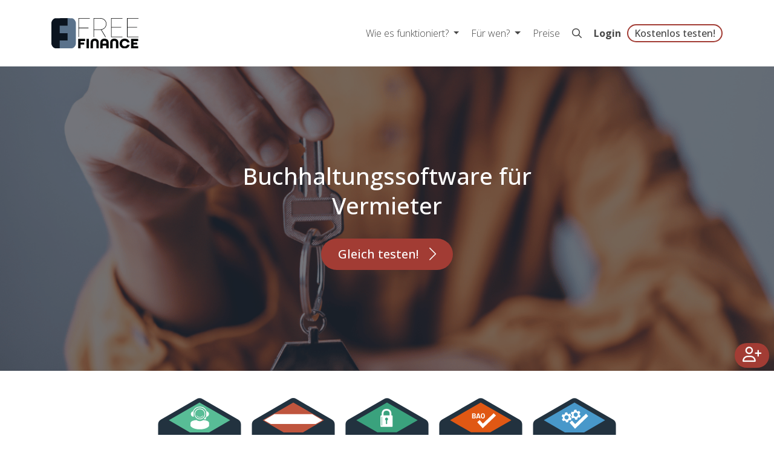

--- FILE ---
content_type: text/html;charset=UTF-8
request_url: https://www.freefinance.at/fuer-wen/vermieter.html
body_size: 7794
content:
<!DOCTYPE html>
<html xml:lang="de" lang="de" class="no-js wf-loading">
<head>
<style>html{visibility: hidden;opacity:0;}</style>
<link rel="canonical" href="https://www.freefinance.at/fuer-wen/vermieter.html" />
<link rel="alternate" hreflang="x-default" href="https://www.freefinance.at/fuer-wen/vermieter.html" />
<link rel="alternate" hreflang="de-at" href="https://www.freefinance.at/fuer-wen/vermieter.html" />
<link rel="alternate" hreflang="de-de" href="https://www.freefinance.com/de-de/fuer-wen/vermietung.html" />
<title>Cloud-Buchhaltung für Vermietung &amp; Verpachtung</title>
<meta charset="utf-8"/>
<meta name="viewport" content="width=device-width, initial-scale=1"/>
<meta name="description" content="E/A-Rechnung für Vermieter: Werbungskosten &amp; Mieteinkünfte eingeben + Steuererklärung erstellen = Finanzamt zufrieden ✓"/>
<meta property="og:type" content="website" />
<meta property="og:title" content="Cloud-Buchhaltung für Vermietung &amp; Verpachtung" />
<meta property="og:description" content="E/A-Rechnung für Vermieter: Werbungskosten &amp; Mieteinkünfte eingeben + Steuererklärung erstellen = Finanzamt zufrieden ✓" />
<meta property="og:url" content="https://www.freefinance.at/fuer-wen/vermieter.html" />
<meta property="og:site_name" content="FreeFinance" />
<meta name="og:image" content="https://www.freefinance.at/.imaging/default/dam/freefinance/images/misc/screenshot_freefinance_card.png/jcr:content.png" />
<meta name="twitter:card" content="summary_large_image" />
<meta name="twitter:title" content="Cloud-Buchhaltung für Vermietung &amp; Verpachtung" />
<meta name="twitter:description" content="E/A-Rechnung für Vermieter: Werbungskosten &amp; Mieteinkünfte eingeben + Steuererklärung erstellen = Finanzamt zufrieden ✓" />
<meta name="twitter:image" content="https://www.freefinance.at/.imaging/default/dam/freefinance/images/misc/screenshot_freefinance_card.png/jcr:content.png" />
<meta property="cookie-ctl" content="CC" />
<!--[if IE]>
<meta http-equiv="X-UA-Compatible" content="IE=edge,chrome=1"/>
<![endif]-->
<link rel="shortcut icon" type="image/png" sizes="32x32" href="/dam/jcr:4c2f9360-a231-407f-b156-277e1adfde93/favicon_at.ico">
<link rel="stylesheet" type="text/css" href="/.resources/freefinance/resources/css/freefinance-bundle~2026-01-22-11-35-44-000~cache.css" media="all" />
<script src="/.resources/script/resources/js/script.bundle~2026-01-22-11-35-44-000~cache.js" async defer></script>
<!-- HTML5 shim and Respond.js for IE8 support of HTML5 elements and media queries -->
<!--[if lt IE 9]>
<script src="//html5shiv.googlecode.com/svn/trunk/html5.js"></script>
<script src="https://oss.maxcdn.com/respond/1.4.2/respond.min.js"></script>
<![endif]-->
<!-- Matomo -->
<script type="text/plain" data-cookiecategory="analytics">
var _paq = window._paq = window._paq || [];
_paq.push(['trackPageView']);
_paq.push(['enableLinkTracking']);
(function() {
var u="https://analytics.rise-world.com/";
_paq.push(['setTrackerUrl', u+'matomo.php']);
_paq.push(['setSiteId', '24']);
var d=document, g=d.createElement('script'), s=d.getElementsByTagName('script')[0];
g.async=true; g.src=u+'matomo.js'; s.parentNode.insertBefore(g,s);
})();
</script>
<!-- End Matomo Code -->
<!-- Google Tag Manager -->
<script type="text/plain" data-cookiecategory="analytics">(function(w,d,s,l,i){w[l]=w[l]||[];w[l].push({'gtm.start':
new Date().getTime(),event:'gtm.js'});var f=d.getElementsByTagName(s)[0],
j=d.createElement(s),dl=l!='dataLayer'?'&l='+l:'';j.async=true;j.src=
'https://www.googletagmanager.com/gtm.js?id='+i+dl;f.parentNode.insertBefore(j,f);
})(window,document,'script','dataLayer','GTM-K4B4CB8');</script>
<!-- End Google Tag Manager -->
</head>
<body>


<header>
  
  <nav class="navbar main-nav navbar-expand-lg navbar-light bg-white  fixed-top">
    <div class="container">
      <a class="navbar-brand" href="/" id="logo">
        <img src="/dam/jcr:9d6e4165-30e3-45fe-a104-d01df04e514f/frfi_logo_small.svg" alt="FreeFinance Logo" title="FreeFinance" class="d-none d-sm-block">
            <img src="/dam/jcr:ed62a77e-e3ac-4e66-961a-0b4025ad398b/FF_weiss.png" alt="FreeFinance Logo" title="FreeFinance" class="d-block d-sm-none">

      </a>
      <!--<a href="/registrieren.html"
         class="mt-button mt-button-primary d-block d-lg-none">Kostenlos testen!</a>-->
      <button class="navbar-toggler" type="button" data-toggle="collapse" data-target="#mainNav" aria-controls="mainNav"
              aria-expanded="false"
              aria-label="Toggle navigation">
        <span class="navbar-toggler-icon"></span>
      </button>
      <div class="navbar-collapse collapse" id="mainNav">
        <ul class="navbar-nav ml-auto">
              <li class="nav-item dropdown">
                <a class="nav-link dropdown-toggle" href="#" role="button" data-toggle="dropdown" aria-haspopup="true"
                   aria-expanded="false">
                    Wie es funktioniert?
                </a>
<div class="dropdown-menu" aria-labelledby="navbarDropdown">
    <a class="dropdown-item" href="/wie-es-funktioniert/buchhaltung.html"> <i style="margin-right: 10px" class="far fa-balance-scale-right"></i>Buchhaltung selbst machen</a>
    <a class="dropdown-item" href="/wie-es-funktioniert/rechnungslegung.html"> <i style="margin-right: 10px" class="far fa-paper-plane"></i>Rechnungen schreiben</a>
    <a class="dropdown-item" href="/wie-es-funktioniert/finanzamt.html"> <i style="margin-right: 10px" class="far fa-university"></i>Finanzamt</a>
    <a class="dropdown-item" href="/wie-es-funktioniert/analysen-charts.html"> <i style="margin-right: 10px" class="far fa-chart-line"></i>Analysen &amp; Charts</a>
    <a class="dropdown-item" href="/wie-es-funktioniert/registrierkasse.html"> <i style="margin-right: 10px" class="far fa-receipt"></i>FreeFinance Registrierkasse</a>
    <a class="dropdown-item" href="/wie-es-funktioniert/bankanbindung.html"> <i style="margin-right: 10px" class="far fa-link"></i>Bankanbindung</a>
    <a class="dropdown-item" href="/wie-es-funktioniert/automatisieren-digitalisieren.html"> <i style="margin-right: 10px" class="far fa-qrcode"></i>Digitalisieren &amp; Automatisieren</a>
    <a class="dropdown-item" href="/wie-es-funktioniert/schnell-startklar.html"> <i style="margin-right: 10px" class="far fa-rocket"></i>Startklar</a>
</div>
              </li>
              <li class="nav-item dropdown">
                <a class="nav-link dropdown-toggle" href="#" role="button" data-toggle="dropdown" aria-haspopup="true"
                   aria-expanded="false">
                    Für wen?
                </a>
<div class="dropdown-menu" aria-labelledby="navbarDropdown">
    <a class="dropdown-item" href="/fuer-wen/pros.html"> Für selbständige Profis</a>
    <a class="dropdown-item" href="/fuer-wen/vermieter.html"> Für Vermieter</a>
    <a class="dropdown-item" href="/fuer-wen/gmbh.html"> Für GmbHs</a>
    <a class="dropdown-item" href="/fuer-wen/berater.html"> Für Berater</a>
    <a class="dropdown-item" href="/fuer-wen/gesundheit.html"> Für Gesundheitsberufe</a>
    <a class="dropdown-item" href="/fuer-wen/vereinsbuchhaltung.html"> Für Vereine</a>
</div>
              </li>
              <li class="nav-item"><a class="nav-link"
                                      href="/preise.html">Preise</a></li>
              <li class="nav-item"><a class="nav-link" href="/suche.html" title="Suche"><i class="far fa-search"></i></a></li>
              <li class="nav-item"><a id="loginLinkHeader" class="nav-link" href="https://app.freefinance.at/login.xhtml">Login</a></li>
              <li class="nav-item"><a href="/registrieren.html"
                                      class="nav-link mt-button-headline">Kostenlos testen!</a></li>
        </ul>
      </div>
    </div>
  </nav>
  <div class="top-space"></div>
</header>

<main class="main">

<section class="stage feature">





    <div class="image picturefill-background  background-overlay" aria-label="">
            <span data-src="/.imaging/default/dam/freefinance/images/fuer-wen/vermieter/vermietung.png/jcr:content.png"></span>
    </div>
    <div class="text-wrapper">
      <div>
        <h1>Buchhaltungssoftware für Vermieter</h1>
        <p class="subtitle"></p>
            <p>
                <a href="/registrieren.html" class="mt-button mt-button-complementary" role="button" aria-pressed="true">Gleich testen!</a>
            </p>
      </div>
    </div>

</section>



<section class="content intro">
    <div class="container subtitle">
      
      <div class="badges"><img alt="" src="/dam/jcr:c100bf99-ced2-4cf3-9ae3-311fba61e435/Support=Default-1.2025-05-05-16-59-14.svg" /><img alt="" src="/dam/jcr:0ae450fe-027f-4fe3-bc06-df1bce6c1d76/100%20aus%20AT=Default.2024-10-18-15-09-44.svg" /><img alt="" src="/dam/jcr:d39a9445-53b2-4ff9-9d94-37c15428c8ef/SSL-Verbindung=Default.2024-10-18-15-08-35.svg" /><img alt="" src="/dam/jcr:5926f8ef-3573-447c-8f6d-adbbea757d2a/BAO%20konform=Default.2024-10-18-15-09-44.svg" /><img alt="" src="/dam/jcr:c8edb6ab-7f0c-4453-9cea-02f0987dd0ce/IDWPS880-und-KFSDV1_FF=Default.2024-10-18-15-09-44.svg" /></div>

    </div>
</section>



  <section class="content content-block cs-1 fancy" >
  <div class="anchor">
    <a id="main-00"></a>
  </div>
  <div class="container">
    <h2>Aber ich vermiete doch nur eine kleine Wohnung!</h2>
    <span class="subtitle">Oder ein Grundstück oder ein Haus? <br/>Für eine Vermietung oder Verpachtung fällt jede Menge Papierkram  an!</span>
  </div>
  </section>

  <section class="content text-image cs-0 fancy" >
  <div class="anchor">
    <a id="main-03"></a>
  </div>
    <div class="container">
        <div class="row cc-row ">
            <div class="col image-wrapper">
      <img src="/dam/jcr:4a5bebc2-f4bf-41e6-b968-03a442950f11/Vermietung.svg" alt="" class="cc-image-style-x max400 mw-100"  >
            </div>
            <div class="col text-wrapper">
                
                
                <h3><strong>Und doch f&auml;llt jede Menge administrativer Aufwand an.</strong></h3>

<p>Vermieter haben es <strong>jetzt aber endlich einfach</strong> mit der Einnahmen-Ausgaben-Rechnung f&uuml;r Vermietung und Verpachtung von FreeFinance.</p>

            </div>
        </div>
    </div>
  </section>

  <section class="content properties  " >
  <div class="anchor">
    <a id="main-0"></a>
  </div>
<div class="container">
    <h2 class="d-none"></h2>
    <div class="row cc-row">
<div class="col item">
  <div class="text-wrapper">
    <div><div class="icon-wrapper">
      <i class="fa fa-rocket"></i>
    </div>
    <span class="likeh3">Sofort startklar</span></div>
    <div class="text-content">
      <p>Keine Installation und Updates auf Ihrem Ger&auml;t, auch f&uuml;r Mac.&nbsp;<strong>Keine Backup-Sorgen</strong>&nbsp;oder&nbsp;<strong>Wartezeiten</strong>, immer verf&uuml;gbar. <strong>Hochsicher</strong> &amp; bequem.</p>

    </div>
  </div>
</div>
<div class="col item">
  <div class="text-wrapper">
    <div><div class="icon-wrapper">
      <i class="fa fa-paper-plane"></i>
    </div>
    <span class="likeh3">Mietvorschreibung erstellen</span></div>
    <div class="text-content">
      <p>Die Rechnung an Ihre Mieter hei&szlig;t <strong>Mietvorschreibung</strong>. Schicken Sie diese im sch&ouml;nen Layout an Ihre Mieter! Auch als monatliche Dauermietvorschreibung!</p>

    </div>
  </div>
</div>
<div class="col item">
  <div class="text-wrapper">
    <div><div class="icon-wrapper">
      <i class="fa fa-credit-card"></i>
    </div>
    <span class="likeh3">Bankkonto abrufen</span></div>
    <div class="text-content">
      <p>T&auml;glich automatisiert abholen und verbuchen.​ Ganz einfach sind so ua. die&nbsp;<strong>Mieten verbucht! </strong>Kein Geldeingang? Dann einfach <strong>mahnen</strong>!</p>

    </div>
  </div>
</div>
<div class="col item">
  <div class="text-wrapper">
    <div><div class="icon-wrapper">
      <i class="fa fa-smile"></i>
    </div>
    <span class="likeh3">Nichts mehr kompliziert</span></div>
    <div class="text-content">
      <p>Anlagenbuch f&uuml;r die korrekte Abschreibung, Beilage zur <strong>Einkommensteuerkl&auml;rung E1b.</strong> Vermietung wird zum Kinderspiel.</p>

    </div>
  </div>
</div>
<div class="col item">
  <div class="text-wrapper">
    <div><div class="icon-wrapper">
      <i class="fa fa-gavel"></i>
    </div>
    <span class="likeh3">Rechtskonform buchhalten</span></div>
    <div class="text-content">
      <p>So erledigen Vermieter von heute die <strong>Buchf&uuml;hrung gem&auml;&szlig; &ouml;sterreichischer Rechtslage</strong> - auch als nicht umsatzsteuerpflichtige <strong>Privatperson</strong>.</p>

    </div>
  </div>
</div>
<div class="col item">
  <div class="text-wrapper">
    <div><div class="icon-wrapper">
      <i class="fa fa-thumbs-up"></i>
    </div>
    <span class="likeh3">Zeit &amp; Geld gespart</span></div>
    <div class="text-content">
      <p>Einnahmen aus Vermietung &amp; Verpachtung sollen Freude bereiten. Schluss mit Excel-Chaos, mehr Zeit f&uuml;rs&nbsp;Leben&nbsp;&ndash;<strong>&nbsp;weniger B&uuml;rokram</strong>&nbsp;und&nbsp;<strong>mehr Ordnung</strong>.</p>

    </div>
  </div>
</div>
    </div>
</div>
  </section>



  <section class="content full-width-teaser  " >
  <div class="anchor">
    <a id="main-06"></a>
  </div>





    <div class="image picturefill-background  background-overlay" aria-label="">
            <span data-src="/.imaging/default/dam/freefinance/images/fuer-wen/vermieter/vermietung_und_verpachtung.jpg/jcr:content.jpg"></span>
    </div>
  <div class="container">
      <h2>Sichere Cloud-Buchhaltung für Vermieter &amp; Verpachter</h2>
    <div class="text-content">
      <p><a class="mt-button mt-button-primary chooseBusiness" href="/registrieren.html">Jetzt 30 Tage kostenlos testen</a></p>

<p>Kostenlos &amp; unverbindlich: keine Kreditkarte notwendig, kein automatisches Abo!</p>

    </div>
  </div>
  </section>

  <section class="content text-list-box  fancy" >
  <div class="anchor">
    <a id="main-01"></a>
  </div>
  <div class="container">
    <div class="row cc-row">
      <div class="col info-box">
        <div class="background-wrapper">
            <ol>
                <li>Finanzamtsmeldungen pünktlich abgeben</li>
                <li>Rechtskonform buchhalten & E1B erstellen</li>
                <li>Wiederkehrende Mietvorschreibungen aussenden</li>
                <li>Ihre Mieteinnahmen per Bankanbindung überblicken</li>
                <li>Die Ausgaben pro Mietobjekt prüfen</li>
            </ol>
        </div>
      </div>
      <div class="col text-wrapper">
        
        <h2>Software, die <span class="complement">Zeit spart</span></h2>
        <div class="text-content">
          <p>Vermieten bedeutet viel Arbeit: Belege erfassen, Vorschreibungen&nbsp;an Mieter&nbsp;versenden, Abgaben und Steuern &uuml;berweisen, Zahlungseing&auml;nge&nbsp;kontrollieren, s&auml;umige&nbsp;Mieter&nbsp;mahnen, rechtzeitig ans&nbsp;Finanzamt melden uvm.</p>

<p><strong>Sie wollen so wenig Zeit mit der Organisation Ihrer Mietobjekte verbringen - und dennoch stets den vollen &Uuml;berblick haben.</strong></p>

<p><strong>Mit der Online-Softwarel&ouml;sung von FreeFinance gehen Ihnen diese Arbeiten schneller und so einfach wie nie von der Hand</strong>!</p>

        </div>
      </div>
    </div>
  </div>
  </section>

  <section class="content content-block cs-1 fancy" >
  <div class="anchor">
    <a id="main-02"></a>
  </div>
  <div class="container">
    <h2>Häufige <span class="complement">Fragen</span></h2>
    
  </div>
  </section>

  <section id="cc-main-05" class="content faq  accordion" >
  <div class="anchor">
    <a id="main-05"></a>
  </div>
  <script type="application/ld+json">
{
  "@context": "http://schema.org",
  "@type": "FAQPage",
  "mainEntity": [
    {
      "@type": "Question",
      "name": "Zahlt sich das denn überhaupt aus für die eine Wohnung?",
      "acceptedAnswer": {
        "@type": "Answer",
        "text": "<p>Ja, absolut! Sie haben den Papierkram viel schneller erledigt und stets den vollen &Uuml;berblick. Nach der Registrierung k&ouml;nnen Sie sich FreeFinance kostenlos und unverbindlich 30 Tage lang in Ruhe ansehen.&nbsp;<\/p>\n"
      }
    },
    {
      "@type": "Question",
      "name": "Ich hab einen Mac, geht FreeFinance dort auch?",
      "acceptedAnswer": {
        "@type": "Answer",
        "text": "<p>Ja, egal ob Sie Windows, Mac oder Linux nutzen, FreeFinance braucht nur einen Browser und eine Internetverbindung und funktioniert auch auf mobilen Endger&auml;ten wie iPad, iPhone oder Android-Ger&auml;te!<\/p>\n"
      }
    },
    {
      "@type": "Question",
      "name": "Muss ich mir etwas herunterladen?",
      "acceptedAnswer": {
        "@type": "Answer",
        "text": "<p>Nein, FreeFinance ist online! Sie brauchen sich nichts installieren, keine Updates - alles ganz bequem und immer topaktuell. Und dabei auch noch&nbsp;hochsicher!<\/p>\n"
      }
    },
    {
      "@type": "Question",
      "name": "Sind meine Daten sicher?",
      "acceptedAnswer": {
        "@type": "Answer",
        "text": "<p>Wir wissen, dass Sie uns Ihre hochsensiblen Daten anvertrauen - und dass Ihnen das oft nicht leicht f&auml;llt.<\/p>\n\n<blockquote>\n<p>FreeFinance und unser Tech-Partner&nbsp;<strong>RISE<\/strong>&nbsp;sorgen daf&uuml;r, dass im&nbsp;<strong>Hochsicherheits-Rechenzentrum<\/strong>&nbsp;Ihre Daten sicher&nbsp;<strong>in &Ouml;sterreich<\/strong>&nbsp;verwahrt und archiviert sind.<\/p>\n<\/blockquote>\n\n<p>Die Internetverbindung erfolgt&nbsp;<strong>verschl&uuml;sselt mittels SSL<\/strong>. Wir besch&uuml;tzen Ihre Daten nach allen aktuellen Regeln der Kunst. Und Sie ersparen sich den Stress, sollte Ihre Hardware oder Software ausfallen.<\/p>\n"
      }
    }
  ]
}
</script>
  <div class="container">
    <h2 class="d-none"></h2>
<div class="card">
    <div class="card-header">
        <h3 class="card-link" class="collapsed" data-toggle="collapse" data-target="#main-05-0-collapse">
            Zahlt sich das denn überhaupt aus für die eine Wohnung?
        </h3>
    </div>

    <div id="main-05-0-collapse" class="card-collapse collapse" data-parent="#cc-main-05">
        <div class="card-body">
            <p>Ja, absolut! Sie haben den Papierkram viel schneller erledigt und stets den vollen &Uuml;berblick. Nach der Registrierung k&ouml;nnen Sie sich FreeFinance kostenlos und unverbindlich 30 Tage lang in Ruhe ansehen.&nbsp;</p>

        </div>
    </div>
</div>
<div class="card">
    <div class="card-header">
        <h3 class="card-link" class="collapsed" data-toggle="collapse" data-target="#main-05-00-collapse">
            Ich hab einen Mac, geht FreeFinance dort auch?
        </h3>
    </div>

    <div id="main-05-00-collapse" class="card-collapse collapse" data-parent="#cc-main-05">
        <div class="card-body">
            <p>Ja, egal ob Sie Windows, Mac oder Linux nutzen, FreeFinance braucht nur einen Browser und eine Internetverbindung und funktioniert auch auf mobilen Endger&auml;ten wie iPad, iPhone oder Android-Ger&auml;te!</p>

        </div>
    </div>
</div>
<div class="card">
    <div class="card-header">
        <h3 class="card-link" class="collapsed" data-toggle="collapse" data-target="#main-05-01-collapse">
            Muss ich mir etwas herunterladen?
        </h3>
    </div>

    <div id="main-05-01-collapse" class="card-collapse collapse" data-parent="#cc-main-05">
        <div class="card-body">
            <p>Nein, FreeFinance ist online! Sie brauchen sich nichts installieren, keine Updates - alles ganz bequem und immer topaktuell. Und dabei auch noch&nbsp;hochsicher!</p>

        </div>
    </div>
</div>
<div class="card">
    <div class="card-header">
        <h3 class="card-link" class="collapsed" data-toggle="collapse" data-target="#main-05-02-collapse">
            Sind meine Daten sicher?
        </h3>
    </div>

    <div id="main-05-02-collapse" class="card-collapse collapse" data-parent="#cc-main-05">
        <div class="card-body">
            <p>Wir wissen, dass Sie uns Ihre hochsensiblen Daten anvertrauen - und dass Ihnen das oft nicht leicht f&auml;llt.</p>

<blockquote>
<p>FreeFinance und unser Tech-Partner&nbsp;<strong>RISE</strong>&nbsp;sorgen daf&uuml;r, dass im&nbsp;<strong>Hochsicherheits-Rechenzentrum</strong>&nbsp;Ihre Daten sicher&nbsp;<strong>in &Ouml;sterreich</strong>&nbsp;verwahrt und archiviert sind.</p>
</blockquote>

<p>Die Internetverbindung erfolgt&nbsp;<strong>verschl&uuml;sselt mittels SSL</strong>. Wir besch&uuml;tzen Ihre Daten nach allen aktuellen Regeln der Kunst. Und Sie ersparen sich den Stress, sollte Ihre Hardware oder Software ausfallen.</p>

        </div>
    </div>
</div>
  </div>
  </section>


</main>

<footer>
    <section class="footer-sitemap">
  <div class="container" id="main-footer">
    <div class="row">
      <div class="col">
        <h2>Digitale Buchhaltung f&uuml;r &Ouml;sterreich</h2>

<p style="font-size: smaller;"><i class="fa-regular fa-gavel" style="width: 15px;"></i>&nbsp;<a href="/registrierkassenpflicht.html">RKSV konform</a><br />
<i class="fa-regular fa-section" style="width: 15px;"></i>&nbsp;<a href="/buchhaltung/bao.html">BAO konform</a><br />
<i class="fa-regular fa-location-dot" style="width: 15px;"></i>&nbsp;<a href="/datenschutz.html">100 % &Ouml;sterreich 🇦🇹</a></p>

      </div>
      <div class="col">
        <h3>HILFREICHE LINKS</h3>

<p><a href="/news-blog.html">News Blog</a><br />
<a href="https://app.freefinance.at/login.xhtml" id="loginLinkFooter">Login</a><br />
<a href="/registrieren.html">Registrieren</a><br />
<a href="/preise.html">Unsere Preise</a><br />
<a href="/fuer-wen/berater.html">Berater &amp; Buchhalter</a><br />
<a href="/affiliate.html">Affiliate Partner</a><br />
<a href="/partner.html">Unsere Partner</a><br />
<a href="/kunden-erfahrungen.html">Kunden Erfahrungen</a></p>

      </div>
      <div class="col">
        <h3>UNSERE APPS</h3>

<p><a href="/apps/manubu-pos.html">Registrierkassa</a><br />
<a href="/apps/manumeter.html">manumeter</a><br />
<a href="/apps/papercut.html">PaperCut</a></p>

<h3>DETAILS ZU</h3>

<p><a href="/funktionen/reisekosten.html">Reisekosten</a><br />
<a href="/funktionen/doku-archiv.html">Doku-Archiv</a></p>

      </div>
      <div class="col">
        <h3>SERVICE</h3>

<p><a aria-label="Kontaktformular" data-target="#contact-modal" data-toggle="modal" href="#">Mo - Fr. 8:00 - 18:00 per Mail</a></p>

<p><a href="/faq.html">FAQ</a><br />
<a href="/anwendung.html">Anwendungshilfe</a><br />
<a href="/videos.html">Tutorial Videos</a><br />
<a href="/schulungen.html">Schulungen</a><br />
<a href="/schnittstellen.html">Schnittstellen</a><br />
<a href="https://www.freefinance.com/developer">Developer API</a></p>

      </div>
    </div>
  </div>
</section>

  <section class="footer-topics">
    <div class="container">
      <div class="row">
        <ul class="topicList">
          <li class="blog-heading">Unsere Themen</li>
            <li><a href="/fakturierung.html">Fakturierung</a></li>
            <li><a href="/steuern.html">Steuern &amp; Abgaben</a></li>
            <li><a href="/buchhaltung.html">Buchhaltung</a></li>
            <li><a href="/betriebsausgaben.html">Betriebsausgaben I Werbungskosten</a></li>
            <li><a href="/betriebseinnahmen.html">Betriebseinnahmen</a></li>
            <li><a href="/kleinunternehmer.html">Kleinunternehmer</a></li>
            <li><a href="/steuerberater.html">Steuerberater</a></li>
            <li><a href="/buchhalter.html">Buchhalter</a></li>
            <li><a href="/vermietung.html">Vermietung &amp; Verpachtung</a></li>
            <li><a href="/registrierkassenpflicht.html">Registrierkassenpflicht</a></li>
            <li><a href="/mitarbeiter.html">Mitarbeiter</a></li>
            <li><a href="/foerderungen.html">Förderungen</a></li>
            <li><a href="/kostenarten.html">Kostenarten</a></li>
            <li><a href="/kostenrechnung.html">Kostenrechnung</a></li>
            <li><a href="/selbststaendig-machen.html">Selbstständig machen</a></li>
            <li><a href="/rechtsformen.html">Rechtsformen</a></li>
            <li><a href="/versicherungen.html">Versicherungen</a></li>
            <li><a href="/abschreibungen.html">Abschreibungen</a></li>
            <li><a href="/firmenauto.html">Firmenauto</a></li>
            <li><a href="/reisekosten.html">Reisekosten</a></li>
            <li><a href="/zoll-und-logistik.html">Zoll &amp; Logistik</a></li>
            <li><a href="/verein.html">Verein &amp; Vereinswesen</a></li>
            <li><a href="/zahlungsverkehr.html">Zahlungsverkehr</a></li>
            <li><a href="/kennzahlen.html">Kennzahlen</a></li>
            <li><a href="/preisgestaltung.html">Preisgestaltung</a></li>
            <li><a href="/geld-verdienen.html">Geld verdienen</a></li>
            <li><a href="/buchhaltungsprogramm-oesterreich.html">Buchhaltungsprogramm</a></li>
            <li><a href="/rechnungsprogramm-oesterreich.html">Rechnungsprogramm</a></li>
        </ul>
      </div>
    </div>
  </section>
<section class="footer-menu bg-dark">
    <div class="container">
        <div class="row">
            <div class="col-3 bottom-nav">
                <ul>
                    <li><a href="https://www.manubu.com"> &copy; manubu 2026</a>
                        <br/><a href="https://www.magnolia-cms.com/" style="color: #9a9a9a; font-size:12px;" target="_blank" rel="nofollow noopener">powered by magnolia cms</a>
                    </li>
                </ul>
            </div>

            <div class="col-9 bottom-nav customRight">
            <ul>
	<li><a aria-label="Wechsle zu Instagram" href="https://www.instagram.com/freefinance.official/" target="_blank"><i class="fab fa-instagram" aria-hidden="true"></i></a></li>
	<li><a aria-label="Wechsle zu Facebook" href="https://www.facebook.com/FreeFinance" target="_blank"><i class="fab fa-facebook" aria-hidden="true"></i></a></li>
	<li><a aria-label="Wechsle zu LinkedIn" href="https://www.linkedin.com/showcase/freefinance" target="_blank"><i class="fab fa-linkedin" aria-hidden="true"></i></a></li>
	<li><a aria-label="Kontaktformular" data-target="#contact-modal" data-toggle="modal" href="#"><i class="far fa-envelope" aria-hidden="true"></i></a></li>
	<li><a href="/faq.html">FAQ</a></li>
	<li><a href="/about.html">About</a></li>
	<li><a href="/agb.html">AGB</a></li>
	<li><a href="/datenschutz.html">Datenschutzerkl&auml;rung / DSGVO</a></li>
	<li><a href="/impressum.html">Impressum</a></li>
</ul>

            </div>
        </div>
    </div>
</section>

</footer>

  <div id="contact-modal" class="modal fade" role="dialog" data-contact-form>
    <div class="modal-dialog">
      <div class="modal-content">
        <div class="modal-header">
          <span class="modal-title">Kontakt</span>
          <button type="button" class="close" data-dismiss="modal">&times;</button>
        </div>
        <div class="modal-body">
          <form action="/modal/0.json" method="post" name="frm-contact" class="contact-form" data-parsley-validate=""
                data-content-id="e642e07b-7455-45d7-a4eb-1f750c122eea">
            <div class="form-error d-none">
              <p>Leider ist ein Fehler passiert.</p>

<p>Bitte versuchen Sie es sp&auml;ter erneut.</p>

            </div>
            <div class="form-group">
              <label for="frm-contact-firstName">Vorname *</label>
              <input placeholder="Vorname *" id="frm-contact-firstName" name="firstName" value="" class="form-control" title="Vorname *"
                     type="text" required>
            </div>
            <div class="form-group">
              <label for="frm-contact-lastName">Nachname *</label>
              <input placeholder="Nachname *" id="frm-contact-lastName" name="lastName" value="" class="form-control" title="Nachname *"
                     type="text" required>
            </div>
            <div class="form-group">
              <label for="frm-contact-email">E-Mail-Adresse *</label>
              <input placeholder="E-Mail-Adresse *" id="frm-contact-email" name="email" value="" class="form-control" title="E-Mail-Adresse *"
                     type="email" required>
            </div>
            <div class="form-group">
              <label for="frm-contact-subject">Betreff *</label>
              <input placeholder="Betreff *" id="frm-contact-subject" name="subject" class="form-control" title="Betreff *"
                     type="text" value="Allgemeine Anfrage" required>
            </div>
            <div class="form-group">
              <label for="frm-contact-message">Nachricht *</label>
              <textarea placeholder="Nachricht *" id="frm-contact-message" name="message" class="form-control" title="Nachricht *"
                        type="text" rows="5" required> </textarea>
            </div>
            <div class="form-group d-none">
              <label for="frm-contact-homepage">Homepage (Bitte nicht ändern)</label>
              <input id="frm-contact-homepage" name="homepage" class="form-control no-validation" title="Betreff *" required
                     type="text" value="https://">
            </div>
            <div class="form-group d-none">
              <label for="frm-contact-confirm-email">Email (Bitte leer lassen)</label>
              <input id="frm-contact-confirm-email" name="confirm-email" class="form-control no-validation" title="Betreff *" required
                     type="text">
            </div>
            <div class="form-group modal-footer">
              <span class="modal-footer-text"></span>
              <div class="actions">
                <button type="reset" class="mt-button mt-button-secondary reset" data-dismiss="modal">Abbrechen</button>
                <button type="submit" class="mt-button mt-button-primary submit">Senden</button>

              </div>
            </div>
          </form>
          <div class="form-success d-none">
            <p>Erfolgreich verschickt!</p>

            <div class="text-right">
              <button type="reset" class="mt-button mt-button-primary" data-dismiss="modal">Schließen</button>
            </div>
          </div>
        </div>
      </div>

    </div>
  </div>
<section aria-hidden="true" class="content regButton">
    <div class="regButtonContainer">
      <a href="https://www.freefinance.at/registrieren"><button class="btn"><i class="far"></i></button></a>
    </div>
</section>



                    <script src="/.resources/freefinance/resources/js/freefinance.bundle~2026-01-22-11-35-44-000~cache.js" async defer></script>
</body>
</html>


--- FILE ---
content_type: image/svg+xml;charset=UTF-8
request_url: https://www.freefinance.at/dam/jcr:c8edb6ab-7f0c-4453-9cea-02f0987dd0ce/IDWPS880-und-KFSDV1_FF=Default.2024-10-18-15-09-44.svg
body_size: 81002
content:
<svg width="763" height="895" viewBox="0 0 763 895" fill="none" xmlns="http://www.w3.org/2000/svg">
<path d="M730.139 247.331V595.943C730.139 612.562 721.273 627.919 706.881 636.228L404.974 810.534C390.581 818.844 372.849 818.844 358.457 810.534L56.5497 636.228C42.1572 627.919 33.291 612.562 33.291 595.943V247.331C33.291 230.712 42.1572 215.355 56.5497 207.046L358.457 32.74C372.849 24.4304 390.581 24.4304 404.974 32.74L706.881 207.046C721.273 215.355 730.139 230.712 730.139 247.331Z" fill="#22323F"/>
<path d="M728.795 625.023C728.222 625.023 727.72 625.39 727.531 625.931C723.914 636.307 716.687 645.246 706.88 650.909L405.646 824.827C390.837 833.376 372.593 833.376 357.784 824.827L56.5498 650.909C46.7427 645.246 39.5166 636.307 35.8988 625.931C35.7101 625.39 35.2084 625.023 34.6353 625.023C33.8929 625.023 33.291 625.625 33.291 626.368V647.118C33.291 664.218 42.4133 680.018 57.2217 688.568L357.784 862.097C372.593 870.647 390.837 870.647 405.646 862.097L706.208 688.568C721.017 680.018 730.139 664.217 730.139 647.118V626.368C730.139 625.625 729.537 625.023 728.795 625.023Z" fill="#4898CA"/>
<path d="M639.724 212.505L639.911 212.396H639.536L381.715 63.543L123.894 212.396H123.519L123.707 212.505L123.519 212.613H123.894L300.71 314.697H462.721L639.536 212.613H639.911L639.724 212.505Z" fill="#4898CA"/>
<path d="M240.684 672.365C240.076 672.365 239.46 672.209 238.897 671.881L130.414 608.722C128.715 607.733 128.14 605.554 129.129 603.855C130.118 602.157 132.296 601.58 133.996 602.57L242.479 665.729C244.177 666.718 244.753 668.897 243.763 670.596C243.103 671.731 241.91 672.365 240.684 672.365Z" fill="#BF553E"/>
<path d="M325.991 695.836L330.36 709.281H344.497L333.06 717.591L337.428 731.036L325.991 722.726L314.554 731.036L318.922 717.591L307.485 709.281H321.622L325.991 695.836Z" fill="#FFDD62"/>
<path d="M281.498 669.93L285.867 683.375H300.004L288.567 691.685L292.935 705.13L281.498 696.821L270.061 705.13L274.429 691.685L262.992 683.375H277.129L281.498 669.93Z" fill="#FFDD62"/>
<path d="M633.33 603.855C632.342 602.157 630.164 601.58 628.464 602.57L519.981 665.729C518.282 666.718 517.707 668.897 518.696 670.596C519.357 671.731 520.549 672.365 521.775 672.365C522.383 672.365 522.999 672.209 523.563 671.881L632.046 608.722C633.744 607.733 634.32 605.554 633.33 603.855Z" fill="#BF553E"/>
<path d="M388.132 724.959L381.23 703.715L374.328 724.959H351.991L370.062 738.088L363.16 759.331L381.23 746.202L399.3 759.331L392.398 738.088L410.469 724.959H388.132Z" fill="#FFDD62"/>
<path d="M440.838 709.281L436.469 695.836L432.1 709.281H417.963L429.4 717.591L425.031 731.036L436.469 722.726L447.906 731.036L443.538 717.591L454.975 709.281H440.838Z" fill="#FFDD62"/>
<path d="M485.331 683.375L480.962 669.93L476.593 683.375H462.456L473.893 691.685L469.525 705.13L480.962 696.821L492.399 705.13L488.031 691.685L499.468 683.375H485.331Z" fill="#FFDD62"/>
<path d="M381.534 151.423C385.734 148.357 391.324 147.169 396.703 148.621C406.069 151.154 411.631 160.908 409.055 170.284C406.478 179.659 396.693 185.265 387.325 182.733C377.959 180.201 372.397 170.447 374.974 161.071C375.295 159.898 375.739 158.64 376.267 157.597C377.195 155.769 378.471 154.237 379.918 152.875C380.463 152.364 380.937 151.861 381.534 151.423ZM359.056 140.046C358.809 140.185 358.644 140.416 358.43 140.677C354.772 145.545 352.442 150.88 351.161 156.634C350.781 158.017 351.732 158.923 352.855 159.147C357.648 160.248 360.986 164.529 361.152 169.323C361.18 170.077 361.245 170.713 361.123 171.439C360.544 174.928 358.321 177.692 355.426 179.189L354.098 180.008C353.534 180.386 353.161 181.317 353.221 182.001C353.239 182.228 353.279 182.349 353.378 182.553C354.517 185.21 356.033 187.74 357.811 190.239C359.604 192.762 361.531 194.963 363.694 196.929C363.957 197.168 364.283 197.22 364.556 197.295C365.372 197.529 366.207 197.119 366.745 196.507C369.976 192.841 375.166 192.017 379.403 194.063C383.759 195.847 386.619 200.311 386.023 205.15C385.92 205.96 386.136 206.847 386.855 207.297C386.976 207.375 387.052 207.485 387.205 207.54C387.354 207.601 387.607 207.512 387.784 207.529C390.698 207.826 393.492 208.053 396.576 207.704C399.632 207.358 402.732 206.457 405.482 205.531C406.36 205.271 406.861 204.49 406.739 203.593L406.546 201.976C405.741 198.829 406.416 195.298 408.644 192.543C409.105 191.968 409.449 191.493 410.03 191.009C413.734 187.938 419.114 187.59 423.131 190.414C424.046 191.098 425.424 191.343 426.209 190.14C429.665 185.356 432.227 180.089 433.438 174.13C433.655 172.8 432.846 171.78 431.287 171.454C427.991 170.664 425.131 168.499 423.808 165.108C423.501 164.314 423.308 163.647 423.205 163.044C422.449 158.581 424.78 154.082 428.888 151.869C428.888 151.869 429.668 151.301 430.027 151.024C430.708 150.497 430.913 149.305 430.6 148.503C427.865 143.224 424.813 138.366 420.186 134.451C419.409 133.743 418.098 133.671 417.435 134.483C413.875 137.832 409.569 139.647 404.921 137.576C399.859 135.208 399.372 131.232 398.667 126.3C398.833 125.265 397.992 124.079 396.944 123.976C390.93 123.149 385.054 124.299 379.276 125.785C378.466 126.086 377.823 127.135 377.883 127.993C377.914 128.444 377.996 129.166 377.996 129.166C379.073 133.687 377.236 138.472 373.389 140.883C372.867 141.208 372.362 141.521 371.56 141.82C368.138 143.099 364.429 142.392 361.643 140.471C360.68 139.765 359.795 139.629 359.056 140.046Z" fill="white"/>
<path d="M304.781 174.236C308.98 171.169 314.571 169.981 319.95 171.434C329.316 173.966 334.877 183.72 332.301 193.096C329.725 202.472 319.939 208.078 310.572 205.546C301.206 203.014 295.644 193.259 298.22 183.884C298.541 182.711 298.986 181.452 299.514 180.409C300.442 178.581 301.717 177.049 303.165 175.687C303.71 175.176 304.184 174.674 304.781 174.236ZM282.302 162.859C282.055 162.998 281.89 163.228 281.677 163.49C278.018 168.357 275.689 173.692 274.408 179.447C274.028 180.829 274.979 181.736 276.101 181.96C280.894 183.061 284.233 187.341 284.399 192.135C284.426 192.89 284.492 193.526 284.369 194.252C283.79 197.74 281.567 200.505 278.673 202.002L277.345 202.82C276.781 203.199 276.408 204.129 276.468 204.814C276.486 205.041 276.526 205.162 276.624 205.365C277.764 208.023 279.28 210.553 281.058 213.051C282.85 215.574 284.777 217.775 286.941 219.742C287.204 219.98 287.529 220.032 287.802 220.108C288.619 220.341 289.454 219.932 289.992 219.319C293.222 215.653 298.413 214.83 302.649 216.876C307.005 218.659 309.865 223.124 309.269 227.963C309.167 228.772 309.382 229.659 310.101 230.109C310.223 230.187 310.299 230.297 310.451 230.353C310.601 230.413 310.853 230.324 311.031 230.341C313.945 230.638 316.739 230.866 319.822 230.517C322.879 230.171 325.979 229.269 328.729 228.343C329.606 228.084 330.108 227.303 329.986 226.406L329.793 224.789C328.987 221.642 329.663 218.11 331.89 215.355C332.352 214.781 332.695 214.306 333.277 213.822C336.981 210.751 342.36 210.403 346.378 213.226C347.292 213.91 348.671 214.156 349.456 212.952C352.912 208.168 355.474 202.901 356.685 196.943C356.902 195.613 356.092 194.593 354.534 194.266C351.238 193.476 348.378 191.312 347.055 187.921C346.748 187.127 346.555 186.459 346.452 185.856C345.695 181.393 348.027 176.894 352.135 174.682C352.135 174.682 352.915 174.114 353.274 173.836C353.954 173.309 354.16 172.117 353.847 171.316C351.111 166.037 348.06 161.179 343.432 157.263C342.655 156.555 341.345 156.484 340.682 157.296C337.122 160.645 332.815 162.46 328.168 160.388C323.106 158.021 322.618 154.044 321.913 149.112C322.08 148.077 321.239 146.891 320.19 146.789C314.176 145.961 308.3 147.111 302.522 148.598C301.712 148.898 301.07 149.947 301.129 150.806C301.161 151.257 301.243 151.979 301.243 151.979C302.319 156.499 300.483 161.284 296.635 163.695C296.114 164.021 295.609 164.333 294.807 164.632C291.384 165.912 287.676 165.204 284.889 163.284C283.926 162.578 283.041 162.442 282.302 162.859Z" fill="white"/>
<path d="M350.316 224.092L386.91 264.537L488.137 167.645" stroke="white" stroke-width="27.0327"/>
<path d="M149.523 374.017C149.523 374.194 149.453 374.353 149.311 374.494C149.205 374.6 149.064 374.653 148.887 374.653H131.556C131.38 374.653 131.291 374.741 131.291 374.918V383.133C131.291 383.31 131.38 383.398 131.556 383.398H142.951C143.128 383.398 143.269 383.469 143.375 383.61C143.517 383.716 143.587 383.857 143.587 384.034V389.175C143.587 389.352 143.517 389.511 143.375 389.652C143.269 389.758 143.128 389.811 142.951 389.811H131.556C131.38 389.811 131.291 389.899 131.291 390.076V404.704C131.291 404.881 131.221 405.04 131.079 405.181C130.973 405.287 130.832 405.34 130.655 405.34H124.454C124.278 405.34 124.119 405.287 123.977 405.181C123.871 405.04 123.818 404.881 123.818 404.704V368.876C123.818 368.699 123.871 368.558 123.977 368.452C124.119 368.311 124.278 368.24 124.454 368.24H148.887C149.064 368.24 149.205 368.311 149.311 368.452C149.453 368.558 149.523 368.699 149.523 368.876V374.017ZM166.984 378.734C166.984 378.557 167.037 378.416 167.143 378.31C167.284 378.169 167.443 378.098 167.62 378.098H173.821C173.997 378.098 174.139 378.169 174.245 378.31C174.386 378.416 174.457 378.557 174.457 378.734V404.704C174.457 404.881 174.386 405.04 174.245 405.181C174.139 405.287 173.997 405.34 173.821 405.34H167.62C167.443 405.34 167.284 405.287 167.143 405.181C167.037 405.04 166.984 404.881 166.984 404.704V402.902C166.984 402.796 166.948 402.743 166.878 402.743C166.807 402.708 166.736 402.743 166.666 402.849C165.252 404.757 163.062 405.711 160.094 405.711C157.408 405.711 155.2 404.898 153.469 403.273C151.737 401.648 150.872 399.369 150.872 396.436V378.734C150.872 378.557 150.925 378.416 151.031 378.31C151.172 378.169 151.331 378.098 151.508 378.098H157.656C157.832 378.098 157.974 378.169 158.08 378.31C158.221 378.416 158.292 378.557 158.292 378.734V394.581C158.292 395.994 158.663 397.143 159.405 398.026C160.182 398.909 161.242 399.351 162.585 399.351C163.786 399.351 164.775 398.998 165.553 398.291C166.33 397.549 166.807 396.595 166.984 395.429V378.734ZM194.168 377.674C196.995 377.674 199.274 378.54 201.005 380.271C202.737 382.002 203.602 384.352 203.602 387.32V404.704C203.602 404.881 203.532 405.04 203.39 405.181C203.284 405.287 203.143 405.34 202.966 405.34H196.765C196.589 405.34 196.43 405.287 196.288 405.181C196.182 405.04 196.129 404.881 196.129 404.704V388.857C196.129 387.444 195.723 386.295 194.91 385.412C194.133 384.529 193.091 384.087 191.783 384.087C190.476 384.087 189.416 384.529 188.603 385.412C187.826 386.295 187.437 387.444 187.437 388.857V404.704C187.437 404.881 187.367 405.04 187.225 405.181C187.119 405.287 186.978 405.34 186.801 405.34H180.6C180.424 405.34 180.265 405.287 180.123 405.181C180.017 405.04 179.964 404.881 179.964 404.704V378.734C179.964 378.557 180.017 378.416 180.123 378.31C180.265 378.169 180.424 378.098 180.6 378.098H186.801C186.978 378.098 187.119 378.169 187.225 378.31C187.367 378.416 187.437 378.557 187.437 378.734V380.589C187.437 380.695 187.473 380.766 187.543 380.801C187.614 380.836 187.667 380.819 187.702 380.748C189.151 378.699 191.306 377.674 194.168 377.674ZM209.533 405.34C209.356 405.34 209.197 405.287 209.056 405.181C208.95 405.04 208.897 404.881 208.897 404.704V368.876C208.897 368.699 208.95 368.558 209.056 368.452C209.197 368.311 209.356 368.24 209.533 368.24H215.734C215.911 368.24 216.052 368.311 216.158 368.452C216.299 368.558 216.37 368.699 216.37 368.876V386.737C216.37 386.843 216.405 386.914 216.476 386.949C216.547 386.949 216.617 386.914 216.688 386.843L223.896 378.469C224.143 378.222 224.408 378.098 224.691 378.098H231.74C232.093 378.098 232.27 378.222 232.27 378.469C232.27 378.575 232.217 378.716 232.111 378.893L225.38 387.426C225.309 387.567 225.292 387.691 225.327 387.797L233.224 404.598C233.295 404.739 233.33 404.845 233.33 404.916C233.33 405.199 233.136 405.34 232.747 405.34H226.228C225.875 405.34 225.627 405.181 225.486 404.863L220.239 392.461C220.204 392.39 220.133 392.355 220.027 392.355C219.956 392.32 219.903 392.337 219.868 392.408L216.476 396.648C216.405 396.789 216.37 396.895 216.37 396.966V404.704C216.37 404.881 216.299 405.04 216.158 405.181C216.052 405.287 215.911 405.34 215.734 405.34H209.533ZM252.792 383.451C252.792 383.628 252.721 383.787 252.58 383.928C252.474 384.034 252.332 384.087 252.156 384.087H247.068C246.891 384.087 246.803 384.175 246.803 384.352V395.588C246.803 396.754 247.032 397.62 247.492 398.185C247.986 398.75 248.764 399.033 249.824 399.033H251.573C251.749 399.033 251.891 399.104 251.997 399.245C252.138 399.351 252.209 399.492 252.209 399.669V404.704C252.209 405.093 251.997 405.322 251.573 405.393C250.089 405.464 249.029 405.499 248.393 405.499C245.46 405.499 243.269 405.022 241.821 404.068C240.372 403.079 239.63 401.241 239.595 398.556V384.352C239.595 384.175 239.506 384.087 239.33 384.087H236.309C236.132 384.087 235.973 384.034 235.832 383.928C235.726 383.787 235.673 383.628 235.673 383.451V378.734C235.673 378.557 235.726 378.416 235.832 378.31C235.973 378.169 236.132 378.098 236.309 378.098H239.33C239.506 378.098 239.595 378.01 239.595 377.833V371.526C239.595 371.349 239.648 371.208 239.754 371.102C239.895 370.961 240.054 370.89 240.231 370.89H246.167C246.343 370.89 246.485 370.961 246.591 371.102C246.732 371.208 246.803 371.349 246.803 371.526V377.833C246.803 378.01 246.891 378.098 247.068 378.098H252.156C252.332 378.098 252.474 378.169 252.58 378.31C252.721 378.416 252.792 378.557 252.792 378.734V383.451ZM261.319 375.024C260.117 375.024 259.11 374.635 258.298 373.858C257.52 373.045 257.132 372.038 257.132 370.837C257.132 369.6 257.52 368.593 258.298 367.816C259.075 367.039 260.082 366.65 261.319 366.65C262.555 366.65 263.562 367.039 264.34 367.816C265.117 368.593 265.506 369.6 265.506 370.837C265.506 372.038 265.099 373.045 264.287 373.858C263.509 374.635 262.52 375.024 261.319 375.024ZM258.139 405.34C257.962 405.34 257.803 405.287 257.662 405.181C257.556 405.04 257.503 404.881 257.503 404.704V378.681C257.503 378.504 257.556 378.363 257.662 378.257C257.803 378.116 257.962 378.045 258.139 378.045H264.34C264.516 378.045 264.658 378.116 264.764 378.257C264.905 378.363 264.976 378.504 264.976 378.681V404.704C264.976 404.881 264.905 405.04 264.764 405.181C264.658 405.287 264.516 405.34 264.34 405.34H258.139ZM282.83 405.764C279.862 405.764 277.318 404.987 275.198 403.432C273.078 401.877 271.63 399.757 270.852 397.072C270.358 395.411 270.11 393.609 270.11 391.666C270.11 389.581 270.358 387.709 270.852 386.048C271.665 383.433 273.131 381.384 275.251 379.9C277.371 378.416 279.915 377.674 282.883 377.674C285.781 377.674 288.254 378.416 290.303 379.9C292.353 381.349 293.801 383.38 294.649 385.995C295.215 387.762 295.497 389.617 295.497 391.56C295.497 393.468 295.25 395.252 294.755 396.913C293.978 399.669 292.529 401.842 290.409 403.432C288.325 404.987 285.798 405.764 282.83 405.764ZM282.83 399.351C283.996 399.351 284.986 398.998 285.798 398.291C286.611 397.584 287.194 396.613 287.547 395.376C287.83 394.245 287.971 393.009 287.971 391.666C287.971 390.182 287.83 388.928 287.547 387.903C287.159 386.702 286.558 385.765 285.745 385.094C284.933 384.423 283.943 384.087 282.777 384.087C281.576 384.087 280.569 384.423 279.756 385.094C278.979 385.765 278.414 386.702 278.06 387.903C277.778 388.751 277.636 390.005 277.636 391.666C277.636 393.256 277.76 394.493 278.007 395.376C278.361 396.613 278.944 397.584 279.756 398.291C280.604 398.998 281.629 399.351 282.83 399.351ZM314.505 377.674C317.332 377.674 319.611 378.54 321.342 380.271C323.074 382.002 323.939 384.352 323.939 387.32V404.704C323.939 404.881 323.869 405.04 323.727 405.181C323.621 405.287 323.48 405.34 323.303 405.34H317.102C316.926 405.34 316.767 405.287 316.625 405.181C316.519 405.04 316.466 404.881 316.466 404.704V388.857C316.466 387.444 316.06 386.295 315.247 385.412C314.47 384.529 313.428 384.087 312.12 384.087C310.813 384.087 309.753 384.529 308.94 385.412C308.163 386.295 307.774 387.444 307.774 388.857V404.704C307.774 404.881 307.704 405.04 307.562 405.181C307.456 405.287 307.315 405.34 307.138 405.34H300.937C300.761 405.34 300.602 405.287 300.46 405.181C300.354 405.04 300.301 404.881 300.301 404.704V378.734C300.301 378.557 300.354 378.416 300.46 378.31C300.602 378.169 300.761 378.098 300.937 378.098H307.138C307.315 378.098 307.456 378.169 307.562 378.31C307.704 378.416 307.774 378.557 307.774 378.734V380.589C307.774 380.695 307.81 380.766 307.88 380.801C307.951 380.836 308.004 380.819 308.039 380.748C309.488 378.699 311.643 377.674 314.505 377.674ZM353.245 388.91C353.457 390.253 353.528 391.754 353.457 393.415C353.422 393.839 353.192 394.051 352.768 394.051H336.391C336.179 394.051 336.109 394.139 336.179 394.316C336.285 395.023 336.48 395.729 336.762 396.436C337.681 398.415 339.554 399.404 342.38 399.404C344.642 399.369 346.426 398.45 347.733 396.648C347.875 396.436 348.034 396.33 348.21 396.33C348.316 396.33 348.44 396.401 348.581 396.542L352.397 400.305C352.574 400.482 352.662 400.641 352.662 400.782C352.662 400.853 352.592 400.994 352.45 401.206C351.284 402.655 349.783 403.785 347.945 404.598C346.108 405.375 344.094 405.764 341.903 405.764C338.865 405.764 336.285 405.075 334.165 403.697C332.081 402.319 330.579 400.393 329.66 397.92C328.918 396.153 328.547 393.839 328.547 390.977C328.547 389.034 328.812 387.32 329.342 385.836C330.155 383.327 331.568 381.331 333.582 379.847C335.632 378.363 338.052 377.621 340.843 377.621C344.377 377.621 347.203 378.646 349.323 380.695C351.479 382.744 352.786 385.483 353.245 388.91ZM340.896 384.087C338.67 384.087 337.204 385.129 336.497 387.214C336.356 387.673 336.232 388.239 336.126 388.91C336.126 389.087 336.215 389.175 336.391 389.175H345.56C345.772 389.175 345.843 389.087 345.772 388.91C345.596 387.885 345.507 387.391 345.507 387.426C345.189 386.366 344.624 385.553 343.811 384.988C343.034 384.387 342.062 384.087 340.896 384.087ZM372.267 377.674C375.094 377.674 377.373 378.54 379.104 380.271C380.835 382.002 381.701 384.352 381.701 387.32V404.704C381.701 404.881 381.63 405.04 381.489 405.181C381.383 405.287 381.242 405.34 381.065 405.34H374.864C374.687 405.34 374.528 405.287 374.387 405.181C374.281 405.04 374.228 404.881 374.228 404.704V388.857C374.228 387.444 373.822 386.295 373.009 385.412C372.232 384.529 371.189 384.087 369.882 384.087C368.575 384.087 367.515 384.529 366.702 385.412C365.925 386.295 365.536 387.444 365.536 388.857V404.704C365.536 404.881 365.465 405.04 365.324 405.181C365.218 405.287 365.077 405.34 364.9 405.34H358.699C358.522 405.34 358.363 405.287 358.222 405.181C358.116 405.04 358.063 404.881 358.063 404.704V378.734C358.063 378.557 358.116 378.416 358.222 378.31C358.363 378.169 358.522 378.098 358.699 378.098H364.9C365.077 378.098 365.218 378.169 365.324 378.31C365.465 378.416 365.536 378.557 365.536 378.734V380.589C365.536 380.695 365.571 380.766 365.642 380.801C365.713 380.836 365.766 380.819 365.801 380.748C367.25 378.699 369.405 377.674 372.267 377.674ZM396.81 405.34C396.633 405.34 396.474 405.287 396.333 405.181C396.227 405.04 396.174 404.881 396.174 404.704V399.033C396.174 398.75 396.28 398.485 396.492 398.238L408.417 385.147C408.593 384.935 408.558 384.829 408.311 384.829H397.128C396.951 384.829 396.792 384.776 396.651 384.67C396.545 384.529 396.492 384.37 396.492 384.193V378.734C396.492 378.557 396.545 378.416 396.651 378.31C396.792 378.169 396.951 378.098 397.128 378.098H416.95C417.126 378.098 417.268 378.169 417.374 378.31C417.515 378.416 417.586 378.557 417.586 378.734V384.352C417.586 384.599 417.48 384.864 417.268 385.147L404.972 398.238C404.83 398.45 404.866 398.556 405.078 398.556H417.215C417.391 398.556 417.533 398.627 417.639 398.768C417.78 398.874 417.851 399.015 417.851 399.192V404.704C417.851 404.881 417.78 405.04 417.639 405.181C417.533 405.287 417.391 405.34 417.215 405.34H396.81ZM446.151 388.91C446.363 390.253 446.433 391.754 446.363 393.415C446.327 393.839 446.098 394.051 445.674 394.051H429.297C429.085 394.051 429.014 394.139 429.085 394.316C429.191 395.023 429.385 395.729 429.668 396.436C430.586 398.415 432.459 399.404 435.286 399.404C437.547 399.369 439.331 398.45 440.639 396.648C440.78 396.436 440.939 396.33 441.116 396.33C441.222 396.33 441.345 396.401 441.487 396.542L445.303 400.305C445.479 400.482 445.568 400.641 445.568 400.782C445.568 400.853 445.497 400.994 445.356 401.206C444.19 402.655 442.688 403.785 440.851 404.598C439.013 405.375 436.999 405.764 434.809 405.764C431.77 405.764 429.191 405.075 427.071 403.697C424.986 402.319 423.484 400.393 422.566 397.92C421.824 396.153 421.453 393.839 421.453 390.977C421.453 389.034 421.718 387.32 422.248 385.836C423.06 383.327 424.474 381.331 426.488 379.847C428.537 378.363 430.957 377.621 433.749 377.621C437.282 377.621 440.109 378.646 442.229 380.695C444.384 382.744 445.691 385.483 446.151 388.91ZM433.802 384.087C431.576 384.087 430.109 385.129 429.403 387.214C429.261 387.673 429.138 388.239 429.032 388.91C429.032 389.087 429.12 389.175 429.297 389.175H438.466C438.678 389.175 438.748 389.087 438.678 388.91C438.501 387.885 438.413 387.391 438.413 387.426C438.095 386.366 437.529 385.553 436.717 384.988C435.939 384.387 434.968 384.087 433.802 384.087ZM464.536 377.727C465.808 377.727 466.815 377.974 467.557 378.469C467.84 378.61 467.946 378.875 467.875 379.264L466.762 385.306C466.727 385.73 466.48 385.854 466.02 385.677C465.49 385.5 464.872 385.412 464.165 385.412C463.883 385.412 463.494 385.447 462.999 385.518C461.727 385.624 460.65 386.101 459.766 386.949C458.883 387.762 458.441 388.857 458.441 390.235V404.704C458.441 404.881 458.371 405.04 458.229 405.181C458.123 405.287 457.982 405.34 457.805 405.34H451.604C451.428 405.34 451.269 405.287 451.127 405.181C451.021 405.04 450.968 404.881 450.968 404.704V378.734C450.968 378.557 451.021 378.416 451.127 378.31C451.269 378.169 451.428 378.098 451.604 378.098H457.805C457.982 378.098 458.123 378.169 458.229 378.31C458.371 378.416 458.441 378.557 458.441 378.734V380.748C458.441 380.854 458.477 380.925 458.547 380.96C458.618 380.995 458.671 380.978 458.706 380.907C460.155 378.787 462.098 377.727 464.536 377.727ZM487.203 383.451C487.203 383.628 487.132 383.787 486.991 383.928C486.885 384.034 486.744 384.087 486.567 384.087H481.479C481.302 384.087 481.214 384.175 481.214 384.352V395.588C481.214 396.754 481.444 397.62 481.903 398.185C482.398 398.75 483.175 399.033 484.235 399.033H485.984C486.161 399.033 486.302 399.104 486.408 399.245C486.549 399.351 486.62 399.492 486.62 399.669V404.704C486.62 405.093 486.408 405.322 485.984 405.393C484.5 405.464 483.44 405.499 482.804 405.499C479.871 405.499 477.681 405.022 476.232 404.068C474.783 403.079 474.041 401.241 474.006 398.556V384.352C474.006 384.175 473.918 384.087 473.741 384.087H470.72C470.543 384.087 470.384 384.034 470.243 383.928C470.137 383.787 470.084 383.628 470.084 383.451V378.734C470.084 378.557 470.137 378.416 470.243 378.31C470.384 378.169 470.543 378.098 470.72 378.098H473.741C473.918 378.098 474.006 378.01 474.006 377.833V371.526C474.006 371.349 474.059 371.208 474.165 371.102C474.306 370.961 474.465 370.89 474.642 370.89H480.578C480.755 370.89 480.896 370.961 481.002 371.102C481.143 371.208 481.214 371.349 481.214 371.526V377.833C481.214 378.01 481.302 378.098 481.479 378.098H486.567C486.744 378.098 486.885 378.169 486.991 378.31C487.132 378.416 487.203 378.557 487.203 378.734V383.451ZM495.73 375.024C494.528 375.024 493.521 374.635 492.709 373.858C491.931 373.045 491.543 372.038 491.543 370.837C491.543 369.6 491.931 368.593 492.709 367.816C493.486 367.039 494.493 366.65 495.73 366.65C496.966 366.65 497.973 367.039 498.751 367.816C499.528 368.593 499.917 369.6 499.917 370.837C499.917 372.038 499.51 373.045 498.698 373.858C497.92 374.635 496.931 375.024 495.73 375.024ZM492.55 405.34C492.373 405.34 492.214 405.287 492.073 405.181C491.967 405.04 491.914 404.881 491.914 404.704V378.681C491.914 378.504 491.967 378.363 492.073 378.257C492.214 378.116 492.373 378.045 492.55 378.045H498.751C498.927 378.045 499.069 378.116 499.175 378.257C499.316 378.363 499.387 378.504 499.387 378.681V404.704C499.387 404.881 499.316 405.04 499.175 405.181C499.069 405.287 498.927 405.34 498.751 405.34H492.55ZM520.74 378.045C520.916 378.045 521.058 378.116 521.164 378.257C521.305 378.363 521.376 378.504 521.376 378.681V383.716C521.376 383.893 521.305 384.052 521.164 384.193C521.058 384.299 520.916 384.352 520.74 384.352H515.599C515.422 384.352 515.334 384.44 515.334 384.617V404.704C515.334 404.881 515.263 405.04 515.122 405.181C515.016 405.287 514.874 405.34 514.698 405.34H508.497C508.32 405.34 508.161 405.287 508.02 405.181C507.914 405.04 507.861 404.881 507.861 404.704V384.617C507.861 384.44 507.772 384.352 507.596 384.352H504.469C504.292 384.352 504.133 384.299 503.992 384.193C503.886 384.052 503.833 383.893 503.833 383.716V378.681C503.833 378.504 503.886 378.363 503.992 378.257C504.133 378.116 504.292 378.045 504.469 378.045H507.596C507.772 378.045 507.861 377.957 507.861 377.78V376.614C507.861 374.423 508.196 372.727 508.868 371.526C509.539 370.289 510.617 369.424 512.101 368.929C513.62 368.399 515.705 368.169 518.355 368.24H520.369C520.545 368.24 520.687 368.311 520.793 368.452C520.934 368.558 521.005 368.699 521.005 368.876V373.169C521.005 373.346 520.934 373.505 520.793 373.646C520.687 373.752 520.545 373.805 520.369 373.805H518.62C517.383 373.84 516.517 374.105 516.023 374.6C515.563 375.059 515.334 375.925 515.334 377.197V377.78C515.334 377.957 515.422 378.045 515.599 378.045H520.74ZM529.75 375.024C528.548 375.024 527.541 374.635 526.729 373.858C525.951 373.045 525.563 372.038 525.563 370.837C525.563 369.6 525.951 368.593 526.729 367.816C527.506 367.039 528.513 366.65 529.75 366.65C530.986 366.65 531.993 367.039 532.771 367.816C533.548 368.593 533.937 369.6 533.937 370.837C533.937 372.038 533.53 373.045 532.718 373.858C531.94 374.635 530.951 375.024 529.75 375.024ZM526.57 405.34C526.393 405.34 526.234 405.287 526.093 405.181C525.987 405.04 525.934 404.881 525.934 404.704V378.681C525.934 378.504 525.987 378.363 526.093 378.257C526.234 378.116 526.393 378.045 526.57 378.045H532.771C532.947 378.045 533.089 378.116 533.195 378.257C533.336 378.363 533.407 378.504 533.407 378.681V404.704C533.407 404.881 533.336 405.04 533.195 405.181C533.089 405.287 532.947 405.34 532.771 405.34H526.57ZM538.316 405.34C538.139 405.34 537.98 405.287 537.839 405.181C537.733 405.04 537.68 404.881 537.68 404.704V399.033C537.68 398.75 537.786 398.485 537.998 398.238L549.923 385.147C550.099 384.935 550.064 384.829 549.817 384.829H538.634C538.457 384.829 538.298 384.776 538.157 384.67C538.051 384.529 537.998 384.37 537.998 384.193V378.734C537.998 378.557 538.051 378.416 538.157 378.31C538.298 378.169 538.457 378.098 538.634 378.098H558.456C558.632 378.098 558.774 378.169 558.88 378.31C559.021 378.416 559.092 378.557 559.092 378.734V384.352C559.092 384.599 558.986 384.864 558.774 385.147L546.478 398.238C546.336 398.45 546.372 398.556 546.584 398.556H558.721C558.897 398.556 559.039 398.627 559.145 398.768C559.286 398.874 559.357 399.015 559.357 399.192V404.704C559.357 404.881 559.286 405.04 559.145 405.181C559.039 405.287 558.897 405.34 558.721 405.34H538.316ZM567.57 375.024C566.368 375.024 565.361 374.635 564.549 373.858C563.771 373.045 563.383 372.038 563.383 370.837C563.383 369.6 563.771 368.593 564.549 367.816C565.326 367.039 566.333 366.65 567.57 366.65C568.806 366.65 569.813 367.039 570.591 367.816C571.368 368.593 571.757 369.6 571.757 370.837C571.757 372.038 571.35 373.045 570.538 373.858C569.76 374.635 568.771 375.024 567.57 375.024ZM564.39 405.34C564.213 405.34 564.054 405.287 563.913 405.181C563.807 405.04 563.754 404.881 563.754 404.704V378.681C563.754 378.504 563.807 378.363 563.913 378.257C564.054 378.116 564.213 378.045 564.39 378.045H570.591C570.767 378.045 570.909 378.116 571.015 378.257C571.156 378.363 571.227 378.504 571.227 378.681V404.704C571.227 404.881 571.156 405.04 571.015 405.181C570.909 405.287 570.767 405.34 570.591 405.34H564.39ZM601.165 388.91C601.377 390.253 601.448 391.754 601.377 393.415C601.342 393.839 601.112 394.051 600.688 394.051H584.311C584.099 394.051 584.029 394.139 584.099 394.316C584.205 395.023 584.4 395.729 584.682 396.436C585.601 398.415 587.474 399.404 590.3 399.404C592.562 399.369 594.346 398.45 595.653 396.648C595.795 396.436 595.954 396.33 596.13 396.33C596.236 396.33 596.36 396.401 596.501 396.542L600.317 400.305C600.494 400.482 600.582 400.641 600.582 400.782C600.582 400.853 600.512 400.994 600.37 401.206C599.204 402.655 597.703 403.785 595.865 404.598C594.028 405.375 592.014 405.764 589.823 405.764C586.785 405.764 584.205 405.075 582.085 403.697C580.001 402.319 578.499 400.393 577.58 397.92C576.838 396.153 576.467 393.839 576.467 390.977C576.467 389.034 576.732 387.32 577.262 385.836C578.075 383.327 579.488 381.331 581.502 379.847C583.552 378.363 585.972 377.621 588.763 377.621C592.297 377.621 595.123 378.646 597.243 380.695C599.399 382.744 600.706 385.483 601.165 388.91ZM588.816 384.087C586.59 384.087 585.124 385.129 584.417 387.214C584.276 387.673 584.152 388.239 584.046 388.91C584.046 389.087 584.135 389.175 584.311 389.175H593.48C593.692 389.175 593.763 389.087 593.692 388.91C593.516 387.885 593.427 387.391 593.427 387.426C593.109 386.366 592.544 385.553 591.731 384.988C590.954 384.387 589.982 384.087 588.816 384.087ZM619.551 377.727C620.823 377.727 621.83 377.974 622.572 378.469C622.855 378.61 622.961 378.875 622.89 379.264L621.777 385.306C621.742 385.73 621.494 385.854 621.035 385.677C620.505 385.5 619.887 385.412 619.18 385.412C618.897 385.412 618.509 385.447 618.014 385.518C616.742 385.624 615.664 386.101 614.781 386.949C613.898 387.762 613.456 388.857 613.456 390.235V404.704C613.456 404.881 613.385 405.04 613.244 405.181C613.138 405.287 612.997 405.34 612.82 405.34H606.619C606.442 405.34 606.283 405.287 606.142 405.181C606.036 405.04 605.983 404.881 605.983 404.704V378.734C605.983 378.557 606.036 378.416 606.142 378.31C606.283 378.169 606.442 378.098 606.619 378.098H612.82C612.997 378.098 613.138 378.169 613.244 378.31C613.385 378.416 613.456 378.557 613.456 378.734V380.748C613.456 380.854 613.491 380.925 613.562 380.96C613.633 380.995 613.686 380.978 613.721 380.907C615.17 378.787 617.113 377.727 619.551 377.727ZM642.218 383.451C642.218 383.628 642.147 383.787 642.006 383.928C641.9 384.034 641.758 384.087 641.582 384.087H636.494C636.317 384.087 636.229 384.175 636.229 384.352V395.588C636.229 396.754 636.458 397.62 636.918 398.185C637.412 398.75 638.19 399.033 639.25 399.033H640.999C641.175 399.033 641.317 399.104 641.423 399.245C641.564 399.351 641.635 399.492 641.635 399.669V404.704C641.635 405.093 641.423 405.322 640.999 405.393C639.515 405.464 638.455 405.499 637.819 405.499C634.886 405.499 632.695 405.022 631.247 404.068C629.798 403.079 629.056 401.241 629.021 398.556V384.352C629.021 384.175 628.932 384.087 628.756 384.087H625.735C625.558 384.087 625.399 384.034 625.258 383.928C625.152 383.787 625.099 383.628 625.099 383.451V378.734C625.099 378.557 625.152 378.416 625.258 378.31C625.399 378.169 625.558 378.098 625.735 378.098H628.756C628.932 378.098 629.021 378.01 629.021 377.833V371.526C629.021 371.349 629.074 371.208 629.18 371.102C629.321 370.961 629.48 370.89 629.657 370.89H635.593C635.769 370.89 635.911 370.961 636.017 371.102C636.158 371.208 636.229 371.349 636.229 371.526V377.833C636.229 378.01 636.317 378.098 636.494 378.098H641.582C641.758 378.098 641.9 378.169 642.006 378.31C642.147 378.416 642.218 378.557 642.218 378.734V383.451ZM144.921 469.34C144.568 469.34 144.338 469.163 144.232 468.81L135.752 442.787C135.717 442.716 135.699 442.628 135.699 442.522C135.699 442.204 135.893 442.045 136.282 442.045H143.119C143.508 442.045 143.755 442.222 143.861 442.575L148.207 458.634C148.242 458.74 148.295 458.793 148.366 458.793C148.437 458.793 148.49 458.74 148.525 458.634L152.871 442.575C152.977 442.222 153.224 442.045 153.613 442.045L160.45 442.151C160.662 442.151 160.821 442.222 160.927 442.363C161.033 442.469 161.051 442.646 160.98 442.893L152.553 468.81C152.447 469.163 152.217 469.34 151.864 469.34H144.921ZM175.148 469.764C172.18 469.764 169.636 468.987 167.516 467.432C165.396 465.877 163.948 463.757 163.17 461.072C162.676 459.411 162.428 457.609 162.428 455.666C162.428 453.581 162.676 451.709 163.17 450.048C163.983 447.433 165.449 445.384 167.569 443.9C169.689 442.416 172.233 441.674 175.201 441.674C178.099 441.674 180.572 442.416 182.621 443.9C184.671 445.349 186.119 447.38 186.967 449.995C187.533 451.762 187.815 453.617 187.815 455.56C187.815 457.468 187.568 459.252 187.073 460.913C186.296 463.669 184.847 465.842 182.727 467.432C180.643 468.987 178.116 469.764 175.148 469.764ZM175.148 463.351C176.314 463.351 177.304 462.998 178.116 462.291C178.929 461.584 179.512 460.613 179.865 459.376C180.148 458.245 180.289 457.009 180.289 455.666C180.289 454.182 180.148 452.928 179.865 451.903C179.477 450.702 178.876 449.765 178.063 449.094C177.251 448.423 176.261 448.087 175.095 448.087C173.894 448.087 172.887 448.423 172.074 449.094C171.297 449.765 170.732 450.702 170.378 451.903C170.096 452.751 169.954 454.005 169.954 455.666C169.954 457.256 170.078 458.493 170.325 459.376C170.679 460.613 171.262 461.584 172.074 462.291C172.922 462.998 173.947 463.351 175.148 463.351ZM206.823 441.674C209.65 441.674 211.929 442.54 213.66 444.271C215.392 446.002 216.257 448.352 216.257 451.32V468.704C216.257 468.881 216.187 469.04 216.045 469.181C215.939 469.287 215.798 469.34 215.621 469.34H209.42C209.244 469.34 209.085 469.287 208.943 469.181C208.837 469.04 208.784 468.881 208.784 468.704V452.857C208.784 451.444 208.378 450.295 207.565 449.412C206.788 448.529 205.746 448.087 204.438 448.087C203.131 448.087 202.071 448.529 201.258 449.412C200.481 450.295 200.092 451.444 200.092 452.857V468.704C200.092 468.881 200.022 469.04 199.88 469.181C199.774 469.287 199.633 469.34 199.456 469.34H193.255C193.079 469.34 192.92 469.287 192.778 469.181C192.672 469.04 192.619 468.881 192.619 468.704V442.734C192.619 442.557 192.672 442.416 192.778 442.31C192.92 442.169 193.079 442.098 193.255 442.098H199.456C199.633 442.098 199.774 442.169 199.88 442.31C200.022 442.416 200.092 442.557 200.092 442.734V444.589C200.092 444.695 200.128 444.766 200.198 444.801C200.269 444.836 200.322 444.819 200.357 444.748C201.806 442.699 203.961 441.674 206.823 441.674ZM233.327 469.34C233.15 469.34 232.991 469.287 232.85 469.181C232.744 469.04 232.691 468.881 232.691 468.704V432.876C232.691 432.699 232.744 432.558 232.85 432.452C232.991 432.311 233.15 432.24 233.327 432.24H239.528C239.705 432.24 239.846 432.311 239.952 432.452C240.093 432.558 240.164 432.699 240.164 432.876V462.662C240.164 462.839 240.252 462.927 240.429 462.927H257.76C257.937 462.927 258.078 462.998 258.184 463.139C258.325 463.245 258.396 463.386 258.396 463.563V468.704C258.396 468.881 258.325 469.04 258.184 469.181C258.078 469.287 257.937 469.34 257.76 469.34H233.327ZM286.659 452.91C286.871 454.253 286.942 455.754 286.871 457.415C286.836 457.839 286.606 458.051 286.182 458.051H269.805C269.593 458.051 269.522 458.139 269.593 458.316C269.699 459.023 269.893 459.729 270.176 460.436C271.095 462.415 272.967 463.404 275.794 463.404C278.055 463.369 279.84 462.45 281.147 460.648C281.288 460.436 281.447 460.33 281.624 460.33C281.73 460.33 281.854 460.401 281.995 460.542L285.811 464.305C285.988 464.482 286.076 464.641 286.076 464.782C286.076 464.853 286.005 464.994 285.864 465.206C284.698 466.655 283.196 467.785 281.359 468.598C279.522 469.375 277.508 469.764 275.317 469.764C272.278 469.764 269.699 469.075 267.579 467.697C265.494 466.319 263.993 464.393 263.074 461.92C262.332 460.153 261.961 457.839 261.961 454.977C261.961 453.034 262.226 451.32 262.756 449.836C263.569 447.327 264.982 445.331 266.996 443.847C269.045 442.363 271.466 441.621 274.257 441.621C277.79 441.621 280.617 442.646 282.737 444.695C284.892 446.744 286.2 449.483 286.659 452.91ZM274.31 448.087C272.084 448.087 270.618 449.129 269.911 451.214C269.77 451.673 269.646 452.239 269.54 452.91C269.54 453.087 269.628 453.175 269.805 453.175H278.974C279.186 453.175 279.257 453.087 279.186 452.91C279.009 451.885 278.921 451.391 278.921 451.426C278.603 450.366 278.038 449.553 277.225 448.988C276.448 448.387 275.476 448.087 274.31 448.087ZM295.505 439.024C294.303 439.024 293.296 438.635 292.484 437.858C291.706 437.045 291.318 436.038 291.318 434.837C291.318 433.6 291.706 432.593 292.484 431.816C293.261 431.039 294.268 430.65 295.505 430.65C296.741 430.65 297.748 431.039 298.526 431.816C299.303 432.593 299.692 433.6 299.692 434.837C299.692 436.038 299.285 437.045 298.473 437.858C297.695 438.635 296.706 439.024 295.505 439.024ZM292.325 469.34C292.148 469.34 291.989 469.287 291.848 469.181C291.742 469.04 291.689 468.881 291.689 468.704V442.681C291.689 442.504 291.742 442.363 291.848 442.257C291.989 442.116 292.148 442.045 292.325 442.045H298.526C298.702 442.045 298.844 442.116 298.95 442.257C299.091 442.363 299.162 442.504 299.162 442.681V468.704C299.162 468.881 299.091 469.04 298.95 469.181C298.844 469.287 298.702 469.34 298.526 469.34H292.325ZM320.62 447.451C320.62 447.628 320.55 447.787 320.408 447.928C320.302 448.034 320.161 448.087 319.984 448.087H314.896C314.72 448.087 314.631 448.175 314.631 448.352V459.588C314.631 460.754 314.861 461.62 315.32 462.185C315.815 462.75 316.592 463.033 317.652 463.033H319.401C319.578 463.033 319.719 463.104 319.825 463.245C319.967 463.351 320.037 463.492 320.037 463.669V468.704C320.037 469.093 319.825 469.322 319.401 469.393C317.917 469.464 316.857 469.499 316.221 469.499C313.289 469.499 311.098 469.022 309.649 468.068C308.201 467.079 307.459 465.241 307.423 462.556V448.352C307.423 448.175 307.335 448.087 307.158 448.087H304.137C303.961 448.087 303.802 448.034 303.66 447.928C303.554 447.787 303.501 447.628 303.501 447.451V442.734C303.501 442.557 303.554 442.416 303.66 442.31C303.802 442.169 303.961 442.098 304.137 442.098H307.158C307.335 442.098 307.423 442.01 307.423 441.833V435.526C307.423 435.349 307.476 435.208 307.582 435.102C307.724 434.961 307.883 434.89 308.059 434.89H313.995C314.172 434.89 314.313 434.961 314.419 435.102C314.561 435.208 314.631 435.349 314.631 435.526V441.833C314.631 442.01 314.72 442.098 314.896 442.098H319.984C320.161 442.098 320.302 442.169 320.408 442.31C320.55 442.416 320.62 442.557 320.62 442.734V447.451ZM339.323 441.674C342.15 441.674 344.429 442.54 346.16 444.271C347.892 446.002 348.757 448.352 348.757 451.32V468.704C348.757 468.881 348.687 469.04 348.545 469.181C348.439 469.287 348.298 469.34 348.121 469.34H341.92C341.744 469.34 341.585 469.287 341.443 469.181C341.337 469.04 341.284 468.881 341.284 468.704V452.857C341.284 451.444 340.878 450.295 340.065 449.412C339.288 448.529 338.246 448.087 336.938 448.087C335.631 448.087 334.571 448.529 333.758 449.412C332.981 450.295 332.592 451.444 332.592 452.857V468.704C332.592 468.881 332.522 469.04 332.38 469.181C332.274 469.287 332.133 469.34 331.956 469.34H325.755C325.579 469.34 325.42 469.287 325.278 469.181C325.172 469.04 325.119 468.881 325.119 468.704V442.734C325.119 442.557 325.172 442.416 325.278 442.31C325.42 442.169 325.579 442.098 325.755 442.098H331.956C332.133 442.098 332.274 442.169 332.38 442.31C332.522 442.416 332.592 442.557 332.592 442.734V444.589C332.592 444.695 332.628 444.766 332.698 444.801C332.769 444.836 332.822 444.819 332.857 444.748C334.306 442.699 336.461 441.674 339.323 441.674ZM378.063 452.91C378.275 454.253 378.346 455.754 378.275 457.415C378.24 457.839 378.01 458.051 377.586 458.051H361.209C360.997 458.051 360.927 458.139 360.997 458.316C361.103 459.023 361.298 459.729 361.58 460.436C362.499 462.415 364.372 463.404 367.198 463.404C369.46 463.369 371.244 462.45 372.551 460.648C372.693 460.436 372.852 460.33 373.028 460.33C373.134 460.33 373.258 460.401 373.399 460.542L377.215 464.305C377.392 464.482 377.48 464.641 377.48 464.782C377.48 464.853 377.41 464.994 377.268 465.206C376.102 466.655 374.601 467.785 372.763 468.598C370.926 469.375 368.912 469.764 366.721 469.764C363.683 469.764 361.103 469.075 358.983 467.697C356.899 466.319 355.397 464.393 354.478 461.92C353.736 460.153 353.365 457.839 353.365 454.977C353.365 453.034 353.63 451.32 354.16 449.836C354.973 447.327 356.386 445.331 358.4 443.847C360.45 442.363 362.87 441.621 365.661 441.621C369.195 441.621 372.021 442.646 374.141 444.695C376.297 446.744 377.604 449.483 378.063 452.91ZM365.714 448.087C363.488 448.087 362.022 449.129 361.315 451.214C361.174 451.673 361.05 452.239 360.944 452.91C360.944 453.087 361.033 453.175 361.209 453.175H370.378C370.59 453.175 370.661 453.087 370.59 452.91C370.414 451.885 370.325 451.391 370.325 451.426C370.007 450.366 369.442 449.553 368.629 448.988C367.852 448.387 366.88 448.087 365.714 448.087ZM396.449 441.727C397.721 441.727 398.728 441.974 399.47 442.469C399.753 442.61 399.859 442.875 399.788 443.264L398.675 449.306C398.64 449.73 398.392 449.854 397.933 449.677C397.403 449.5 396.785 449.412 396.078 449.412C395.795 449.412 395.407 449.447 394.912 449.518C393.64 449.624 392.562 450.101 391.679 450.949C390.796 451.762 390.354 452.857 390.354 454.235V468.704C390.354 468.881 390.283 469.04 390.142 469.181C390.036 469.287 389.895 469.34 389.718 469.34H383.517C383.34 469.34 383.181 469.287 383.04 469.181C382.934 469.04 382.881 468.881 382.881 468.704V442.734C382.881 442.557 382.934 442.416 383.04 442.31C383.181 442.169 383.34 442.098 383.517 442.098H389.718C389.895 442.098 390.036 442.169 390.142 442.31C390.283 442.416 390.354 442.557 390.354 442.734V444.748C390.354 444.854 390.389 444.925 390.46 444.96C390.531 444.995 390.584 444.978 390.619 444.907C392.068 442.787 394.011 441.727 396.449 441.727ZM445.686 468.545C445.828 468.757 445.898 468.898 445.898 468.969C445.898 469.216 445.704 469.34 445.315 469.34H438.372C438.054 469.34 437.789 469.216 437.577 468.969L435.51 466.743C435.44 466.637 435.316 466.619 435.139 466.69C431.853 468.739 428.32 469.764 424.539 469.764C421.218 469.764 418.444 468.987 416.218 467.432C414.028 465.842 412.932 463.51 412.932 460.436C412.932 458.069 413.568 456.072 414.84 454.447C416.112 452.822 417.844 451.355 420.034 450.048C420.246 449.907 420.264 449.783 420.087 449.677C418.321 447.522 417.155 445.861 416.589 444.695C416.024 443.494 415.741 442.222 415.741 440.879C415.741 439.218 416.183 437.699 417.066 436.321C417.985 434.908 419.257 433.812 420.882 433.035C422.543 432.222 424.433 431.816 426.553 431.816C428.709 431.816 430.634 432.222 432.33 433.035C434.062 433.848 435.404 434.996 436.358 436.48C437.312 437.929 437.789 439.589 437.789 441.462C437.789 443.653 437.171 445.561 435.934 447.186C434.733 448.776 433.09 450.225 431.005 451.532C430.829 451.638 430.811 451.762 430.952 451.903L435.669 457.256C435.811 457.397 435.952 457.397 436.093 457.256C437.436 455.772 438.531 454.359 439.379 453.016C439.591 452.627 439.874 452.557 440.227 452.804L444.838 455.401C445.227 455.613 445.315 455.896 445.103 456.249C443.619 458.581 442.065 460.613 440.439 462.344C440.333 462.45 440.369 462.609 440.545 462.821L445.686 468.545ZM426.712 438.6C425.652 438.6 424.804 438.883 424.168 439.448C423.532 439.978 423.214 440.702 423.214 441.621C423.214 442.116 423.391 442.663 423.744 443.264C424.098 443.865 424.875 444.889 426.076 446.338C426.147 446.479 426.271 446.515 426.447 446.444C427.719 445.631 428.673 444.854 429.309 444.112C429.981 443.37 430.316 442.54 430.316 441.621C430.316 440.702 429.981 439.978 429.309 439.448C428.638 438.883 427.772 438.6 426.712 438.6ZM424.804 463.51C426.5 463.51 428.408 462.909 430.528 461.708C430.74 461.567 430.758 461.443 430.581 461.337L428.938 459.482L427.719 458.157C426.942 457.344 426.041 456.355 425.016 455.189C424.946 455.083 424.822 455.065 424.645 455.136C423.373 455.913 422.402 456.655 421.73 457.362C421.059 458.069 420.67 458.881 420.564 459.8C420.529 459.906 420.511 460.083 420.511 460.33C420.511 461.284 420.9 462.061 421.677 462.662C422.49 463.227 423.532 463.51 424.804 463.51ZM462.873 469.34C462.696 469.34 462.537 469.287 462.396 469.181C462.29 469.04 462.237 468.881 462.237 468.704V432.876C462.237 432.699 462.29 432.558 462.396 432.452C462.537 432.311 462.696 432.24 462.873 432.24H469.074C469.251 432.24 469.392 432.311 469.498 432.452C469.639 432.558 469.71 432.699 469.71 432.876V462.662C469.71 462.839 469.798 462.927 469.975 462.927H487.306C487.483 462.927 487.624 462.998 487.73 463.139C487.871 463.245 487.942 463.386 487.942 463.563V468.704C487.942 468.881 487.871 469.04 487.73 469.181C487.624 469.287 487.483 469.34 487.306 469.34H462.873ZM516.205 452.91C516.417 454.253 516.488 455.754 516.417 457.415C516.382 457.839 516.152 458.051 515.728 458.051H499.351C499.139 458.051 499.068 458.139 499.139 458.316C499.245 459.023 499.439 459.729 499.722 460.436C500.641 462.415 502.513 463.404 505.34 463.404C507.601 463.369 509.386 462.45 510.693 460.648C510.834 460.436 510.993 460.33 511.17 460.33C511.276 460.33 511.4 460.401 511.541 460.542L515.357 464.305C515.534 464.482 515.622 464.641 515.622 464.782C515.622 464.853 515.551 464.994 515.41 465.206C514.244 466.655 512.742 467.785 510.905 468.598C509.068 469.375 507.054 469.764 504.863 469.764C501.824 469.764 499.245 469.075 497.125 467.697C495.04 466.319 493.539 464.393 492.62 461.92C491.878 460.153 491.507 457.839 491.507 454.977C491.507 453.034 491.772 451.32 492.302 449.836C493.115 447.327 494.528 445.331 496.542 443.847C498.591 442.363 501.012 441.621 503.803 441.621C507.336 441.621 510.163 442.646 512.283 444.695C514.438 446.744 515.746 449.483 516.205 452.91ZM503.856 448.087C501.63 448.087 500.164 449.129 499.457 451.214C499.316 451.673 499.192 452.239 499.086 452.91C499.086 453.087 499.174 453.175 499.351 453.175H508.52C508.732 453.175 508.803 453.087 508.732 452.91C508.555 451.885 508.467 451.391 508.467 451.426C508.149 450.366 507.584 449.553 506.771 448.988C505.994 448.387 505.022 448.087 503.856 448.087ZM525.051 439.024C523.849 439.024 522.842 438.635 522.03 437.858C521.252 437.045 520.864 436.038 520.864 434.837C520.864 433.6 521.252 432.593 522.03 431.816C522.807 431.039 523.814 430.65 525.051 430.65C526.287 430.65 527.294 431.039 528.072 431.816C528.849 432.593 529.238 433.6 529.238 434.837C529.238 436.038 528.831 437.045 528.019 437.858C527.241 438.635 526.252 439.024 525.051 439.024ZM521.871 469.34C521.694 469.34 521.535 469.287 521.394 469.181C521.288 469.04 521.235 468.881 521.235 468.704V442.681C521.235 442.504 521.288 442.363 521.394 442.257C521.535 442.116 521.694 442.045 521.871 442.045H528.072C528.248 442.045 528.39 442.116 528.496 442.257C528.637 442.363 528.708 442.504 528.708 442.681V468.704C528.708 468.881 528.637 469.04 528.496 469.181C528.39 469.287 528.248 469.34 528.072 469.34H521.871ZM550.166 447.451C550.166 447.628 550.096 447.787 549.954 447.928C549.848 448.034 549.707 448.087 549.53 448.087H544.442C544.266 448.087 544.177 448.175 544.177 448.352V459.588C544.177 460.754 544.407 461.62 544.866 462.185C545.361 462.75 546.138 463.033 547.198 463.033H548.947C549.124 463.033 549.265 463.104 549.371 463.245C549.513 463.351 549.583 463.492 549.583 463.669V468.704C549.583 469.093 549.371 469.322 548.947 469.393C547.463 469.464 546.403 469.499 545.767 469.499C542.835 469.499 540.644 469.022 539.195 468.068C537.747 467.079 537.005 465.241 536.969 462.556V448.352C536.969 448.175 536.881 448.087 536.704 448.087H533.683C533.507 448.087 533.348 448.034 533.206 447.928C533.1 447.787 533.047 447.628 533.047 447.451V442.734C533.047 442.557 533.1 442.416 533.206 442.31C533.348 442.169 533.507 442.098 533.683 442.098H536.704C536.881 442.098 536.969 442.01 536.969 441.833V435.526C536.969 435.349 537.022 435.208 537.128 435.102C537.27 434.961 537.429 434.89 537.605 434.89H543.541C543.718 434.89 543.859 434.961 543.965 435.102C544.107 435.208 544.177 435.349 544.177 435.526V441.833C544.177 442.01 544.266 442.098 544.442 442.098H549.53C549.707 442.098 549.848 442.169 549.954 442.31C550.096 442.416 550.166 442.557 550.166 442.734V447.451ZM568.869 441.674C571.696 441.674 573.975 442.54 575.706 444.271C577.437 446.002 578.303 448.352 578.303 451.32V468.704C578.303 468.881 578.232 469.04 578.091 469.181C577.985 469.287 577.844 469.34 577.667 469.34H571.466C571.289 469.34 571.13 469.287 570.989 469.181C570.883 469.04 570.83 468.881 570.83 468.704V452.857C570.83 451.444 570.424 450.295 569.611 449.412C568.834 448.529 567.791 448.087 566.484 448.087C565.177 448.087 564.117 448.529 563.304 449.412C562.527 450.295 562.138 451.444 562.138 452.857V468.704C562.138 468.881 562.067 469.04 561.926 469.181C561.82 469.287 561.679 469.34 561.502 469.34H555.301C555.124 469.34 554.965 469.287 554.824 469.181C554.718 469.04 554.665 468.881 554.665 468.704V442.734C554.665 442.557 554.718 442.416 554.824 442.31C554.965 442.169 555.124 442.098 555.301 442.098H561.502C561.679 442.098 561.82 442.169 561.926 442.31C562.067 442.416 562.138 442.557 562.138 442.734V444.589C562.138 444.695 562.173 444.766 562.244 444.801C562.315 444.836 562.368 444.819 562.403 444.748C563.852 442.699 566.007 441.674 568.869 441.674ZM607.609 452.91C607.821 454.253 607.892 455.754 607.821 457.415C607.786 457.839 607.556 458.051 607.132 458.051H590.755C590.543 458.051 590.473 458.139 590.543 458.316C590.649 459.023 590.844 459.729 591.126 460.436C592.045 462.415 593.918 463.404 596.744 463.404C599.006 463.369 600.79 462.45 602.097 460.648C602.239 460.436 602.398 460.33 602.574 460.33C602.68 460.33 602.804 460.401 602.945 460.542L606.761 464.305C606.938 464.482 607.026 464.641 607.026 464.782C607.026 464.853 606.956 464.994 606.814 465.206C605.648 466.655 604.147 467.785 602.309 468.598C600.472 469.375 598.458 469.764 596.267 469.764C593.229 469.764 590.649 469.075 588.529 467.697C586.445 466.319 584.943 464.393 584.024 461.92C583.282 460.153 582.911 457.839 582.911 454.977C582.911 453.034 583.176 451.32 583.706 449.836C584.519 447.327 585.932 445.331 587.946 443.847C589.996 442.363 592.416 441.621 595.207 441.621C598.741 441.621 601.567 442.646 603.687 444.695C605.843 446.744 607.15 449.483 607.609 452.91ZM595.26 448.087C593.034 448.087 591.568 449.129 590.861 451.214C590.72 451.673 590.596 452.239 590.49 452.91C590.49 453.087 590.579 453.175 590.755 453.175H599.924C600.136 453.175 600.207 453.087 600.136 452.91C599.96 451.885 599.871 451.391 599.871 451.426C599.553 450.366 598.988 449.553 598.175 448.988C597.398 448.387 596.426 448.087 595.26 448.087ZM625.995 441.727C627.267 441.727 628.274 441.974 629.016 442.469C629.299 442.61 629.405 442.875 629.334 443.264L628.221 449.306C628.186 449.73 627.938 449.854 627.479 449.677C626.949 449.5 626.331 449.412 625.624 449.412C625.341 449.412 624.953 449.447 624.458 449.518C623.186 449.624 622.108 450.101 621.225 450.949C620.342 451.762 619.9 452.857 619.9 454.235V468.704C619.9 468.881 619.829 469.04 619.688 469.181C619.582 469.287 619.441 469.34 619.264 469.34H613.063C612.886 469.34 612.727 469.287 612.586 469.181C612.48 469.04 612.427 468.881 612.427 468.704V442.734C612.427 442.557 612.48 442.416 612.586 442.31C612.727 442.169 612.886 442.098 613.063 442.098H619.264C619.441 442.098 619.582 442.169 619.688 442.31C619.829 442.416 619.9 442.557 619.9 442.734V444.748C619.9 444.854 619.935 444.925 620.006 444.96C620.077 444.995 620.13 444.978 620.165 444.907C621.614 442.787 623.557 441.727 625.995 441.727ZM117.775 506.893C117.775 506.54 117.951 506.363 118.305 506.363H122.333C122.686 506.363 122.863 506.54 122.863 506.893V531.962C122.863 536.237 121.644 539.294 119.206 541.131C116.803 542.968 113.57 543.887 109.507 543.887C108.941 543.887 108.058 543.852 106.857 543.781C106.503 543.746 106.327 543.551 106.327 543.198L106.486 539.541C106.486 539.4 106.539 539.276 106.645 539.17C106.751 539.064 106.892 539.029 107.069 539.064C107.563 539.099 108.288 539.117 109.242 539.117C112.245 539.117 114.418 538.552 115.761 537.421C117.103 536.326 117.775 534.453 117.775 531.803V530.849C117.775 530.778 117.739 530.725 117.669 530.69C117.633 530.655 117.58 530.672 117.51 530.743C116.026 532.474 113.853 533.34 110.991 533.34C108.694 533.34 106.609 532.739 104.737 531.538C102.899 530.337 101.627 528.57 100.921 526.238C100.461 524.683 100.232 522.528 100.232 519.772C100.232 516.839 100.497 514.578 101.027 512.988C101.698 510.868 102.882 509.172 104.578 507.9C106.309 506.593 108.341 505.939 110.673 505.939C113.57 505.939 115.849 506.822 117.51 508.589C117.58 508.66 117.633 508.695 117.669 508.695C117.739 508.66 117.775 508.607 117.775 508.536V506.893ZM117.457 524.701C117.563 524.136 117.633 523.535 117.669 522.899C117.739 522.263 117.775 521.203 117.775 519.719C117.775 518.235 117.739 517.193 117.669 516.592C117.633 515.956 117.545 515.355 117.404 514.79C117.121 513.483 116.485 512.423 115.496 511.61C114.506 510.762 113.27 510.338 111.786 510.338C110.302 510.338 109.065 510.762 108.076 511.61C107.086 512.423 106.38 513.483 105.956 514.79C105.567 515.85 105.373 517.493 105.373 519.719C105.373 522.157 105.549 523.818 105.903 524.701C106.256 526.008 106.945 527.086 107.97 527.934C109.03 528.747 110.302 529.153 111.786 529.153C113.34 529.153 114.595 528.747 115.549 527.934C116.538 527.086 117.174 526.008 117.457 524.701ZM151.799 516.486C151.94 517.935 151.993 519.56 151.958 521.362C151.958 521.715 151.781 521.892 151.428 521.892H134.521C134.38 521.892 134.309 521.963 134.309 522.104C134.309 523.305 134.415 524.224 134.627 524.86C135.016 526.273 135.793 527.386 136.959 528.199C138.16 528.976 139.662 529.365 141.464 529.365C144.079 529.365 146.093 528.287 147.506 526.132C147.683 525.779 147.912 525.726 148.195 525.973L151.216 527.987C151.463 528.199 151.516 528.429 151.375 528.676C150.386 530.266 148.972 531.52 147.135 532.439C145.333 533.358 143.284 533.817 140.987 533.817C138.408 533.817 136.235 533.252 134.468 532.121C132.701 530.99 131.376 529.383 130.493 527.298C129.645 525.213 129.221 522.687 129.221 519.719C129.221 517.14 129.415 515.179 129.804 513.836C130.44 511.398 131.712 509.472 133.62 508.059C135.528 506.646 137.842 505.939 140.563 505.939C144.132 505.939 146.799 506.84 148.566 508.642C150.333 510.409 151.41 513.023 151.799 516.486ZM140.563 510.338C139.044 510.338 137.789 510.727 136.8 511.504C135.811 512.246 135.139 513.253 134.786 514.525C134.539 515.302 134.38 516.292 134.309 517.493C134.309 517.634 134.38 517.705 134.521 517.705H146.658C146.799 517.705 146.87 517.634 146.87 517.493C146.799 516.327 146.693 515.461 146.552 514.896C146.199 513.518 145.492 512.423 144.432 511.61C143.407 510.762 142.118 510.338 140.563 510.338ZM180.267 513.147C180.938 515.055 181.274 517.316 181.274 519.931C181.274 522.404 180.991 524.542 180.426 526.344C179.684 528.711 178.465 530.549 176.769 531.856C175.073 533.128 172.9 533.764 170.25 533.764C169.049 533.764 167.9 533.534 166.805 533.075C165.745 532.58 164.826 531.891 164.049 531.008C163.978 530.937 163.908 530.92 163.837 530.955C163.802 530.99 163.784 531.043 163.784 531.114V542.933C163.784 543.286 163.607 543.463 163.254 543.463H159.226C158.873 543.463 158.696 543.286 158.696 542.933V506.893C158.696 506.54 158.873 506.363 159.226 506.363H163.254C163.607 506.363 163.784 506.54 163.784 506.893V508.642C163.784 508.713 163.802 508.766 163.837 508.801C163.908 508.836 163.978 508.819 164.049 508.748C164.826 507.865 165.745 507.176 166.805 506.681C167.865 506.186 169.013 505.939 170.25 505.939C172.794 505.939 174.896 506.575 176.557 507.847C178.253 509.084 179.49 510.85 180.267 513.147ZM174.437 526.821C175.568 525.125 176.133 522.793 176.133 519.825C176.133 517.104 175.691 514.914 174.808 513.253C173.783 511.31 172.105 510.338 169.773 510.338C167.724 510.338 166.169 511.292 165.109 513.2C164.261 514.719 163.837 516.945 163.837 519.878C163.837 522.846 164.296 525.107 165.215 526.662C166.24 528.464 167.741 529.365 169.72 529.365C171.84 529.365 173.412 528.517 174.437 526.821ZM199.751 506.098C200.881 506.098 201.906 506.328 202.825 506.787C203.072 506.893 203.16 507.105 203.09 507.423L202.242 511.398C202.206 511.716 201.994 511.822 201.606 511.716C201.005 511.469 200.298 511.345 199.486 511.345L198.744 511.398C197.083 511.469 195.705 512.052 194.61 513.147C193.55 514.207 193.02 515.603 193.02 517.334V532.81C193.02 533.163 192.843 533.34 192.49 533.34H188.462C188.108 533.34 187.932 533.163 187.932 532.81V506.893C187.932 506.54 188.108 506.363 188.462 506.363H192.49C192.843 506.363 193.02 506.54 193.02 506.893V509.702C193.02 509.808 193.037 509.879 193.073 509.914C193.143 509.914 193.196 509.879 193.232 509.808C194.822 507.335 196.995 506.098 199.751 506.098ZM223.659 506.893C223.659 506.54 223.835 506.363 224.189 506.363H228.164C228.517 506.363 228.694 506.54 228.694 506.893V532.81C228.694 533.163 228.517 533.34 228.164 533.34H224.189C223.835 533.34 223.659 533.163 223.659 532.81V530.849C223.659 530.778 223.623 530.743 223.553 530.743C223.517 530.708 223.464 530.725 223.394 530.796C221.98 532.739 219.807 533.711 216.875 533.711C215.143 533.711 213.536 533.375 212.052 532.704C210.603 532.033 209.437 531.043 208.554 529.736C207.67 528.429 207.229 526.839 207.229 524.966V506.893C207.229 506.54 207.405 506.363 207.759 506.363H211.734C212.087 506.363 212.264 506.54 212.264 506.893V523.376C212.264 525.213 212.741 526.662 213.695 527.722C214.684 528.782 216.062 529.312 217.829 529.312C219.595 529.312 221.009 528.782 222.069 527.722C223.129 526.627 223.659 525.178 223.659 523.376V506.893ZM223.023 501.911C222.033 501.911 221.221 501.593 220.585 500.957C219.949 500.321 219.631 499.508 219.631 498.519C219.631 497.53 219.949 496.717 220.585 496.081C221.221 495.445 222.033 495.127 223.023 495.127C224.012 495.127 224.825 495.445 225.461 496.081C226.097 496.717 226.415 497.53 226.415 498.519C226.415 499.508 226.097 500.321 225.461 500.957C224.825 501.593 224.012 501.911 223.023 501.911ZM213.377 501.911C212.387 501.911 211.575 501.593 210.939 500.957C210.303 500.321 209.985 499.508 209.985 498.519C209.985 497.53 210.303 496.717 210.939 496.081C211.575 495.445 212.387 495.127 213.377 495.127C214.366 495.127 215.179 495.445 215.815 496.081C216.451 496.717 216.769 497.53 216.769 498.519C216.769 499.508 216.451 500.321 215.815 500.957C215.179 501.593 214.366 501.911 213.377 501.911ZM248.145 500.692C246.379 500.692 245.177 501.028 244.541 501.699C243.905 502.37 243.587 503.642 243.587 505.515V506.151C243.587 506.292 243.658 506.363 243.799 506.363H249.364C249.718 506.363 249.894 506.54 249.894 506.893V510.497C249.894 510.85 249.718 511.027 249.364 511.027H243.799C243.658 511.027 243.587 511.098 243.587 511.239V532.81C243.587 533.163 243.411 533.34 243.057 533.34H239.029C238.676 533.34 238.499 533.163 238.499 532.81V511.239C238.499 511.098 238.429 511.027 238.287 511.027H234.736C234.383 511.027 234.206 510.85 234.206 510.497V506.893C234.206 506.54 234.383 506.363 234.736 506.363H238.287C238.429 506.363 238.499 506.292 238.499 506.151V505.197C238.499 502.865 238.764 501.063 239.294 499.791C239.86 498.519 240.796 497.618 242.103 497.088C243.411 496.523 245.248 496.24 247.615 496.24H249.417C249.771 496.24 249.947 496.417 249.947 496.77V500.162C249.947 500.515 249.771 500.692 249.417 500.692H248.145ZM269.037 510.02C269.037 510.373 268.861 510.55 268.507 510.55H262.783C262.642 510.55 262.571 510.621 262.571 510.762V524.807C262.571 526.291 262.907 527.369 263.578 528.04C264.25 528.676 265.292 528.994 266.705 528.994H268.242C268.596 528.994 268.772 529.171 268.772 529.524V532.81C268.772 533.163 268.596 533.34 268.242 533.34C267.112 533.411 266.299 533.446 265.804 533.446C263.119 533.446 261.087 532.969 259.709 532.015C258.367 531.026 257.695 529.224 257.695 526.609V510.762C257.695 510.621 257.625 510.55 257.483 510.55H254.25C253.897 510.55 253.72 510.373 253.72 510.02V506.893C253.72 506.54 253.897 506.363 254.25 506.363H257.483C257.625 506.363 257.695 506.292 257.695 506.151V499.897C257.695 499.544 257.872 499.367 258.225 499.367H262.041C262.395 499.367 262.571 499.544 262.571 499.897V506.151C262.571 506.292 262.642 506.363 262.783 506.363H268.507C268.861 506.363 269.037 506.54 269.037 506.893V510.02ZM297.94 505.992C300.837 505.992 303.134 506.84 304.83 508.536C306.526 510.197 307.374 512.458 307.374 515.32V532.81C307.374 533.163 307.197 533.34 306.844 533.34H302.816C302.463 533.34 302.286 533.163 302.286 532.81V516.327C302.286 514.56 301.774 513.129 300.749 512.034C299.724 510.939 298.364 510.391 296.668 510.391C295.007 510.391 293.647 510.939 292.587 512.034C291.527 513.129 290.997 514.543 290.997 516.274V532.81C290.997 533.163 290.82 533.34 290.467 533.34H286.439C286.086 533.34 285.909 533.163 285.909 532.81V506.893C285.909 506.54 286.086 506.363 286.439 506.363H290.467C290.82 506.363 290.997 506.54 290.997 506.893V508.801C290.997 508.872 291.015 508.925 291.05 508.96C291.121 508.995 291.174 508.978 291.209 508.907C292.728 506.964 294.972 505.992 297.94 505.992ZM324.493 505.939C326.648 505.939 328.521 506.328 330.111 507.105C331.736 507.847 332.973 508.907 333.821 510.285C334.704 511.628 335.146 513.165 335.146 514.896V532.81C335.146 533.163 334.969 533.34 334.616 533.34H330.588C330.234 533.34 330.058 533.163 330.058 532.81V530.902C330.058 530.725 329.969 530.69 329.793 530.796C328.874 531.75 327.743 532.492 326.401 533.022C325.093 533.517 323.627 533.764 322.002 533.764C319.387 533.764 317.214 533.11 315.483 531.803C313.787 530.46 312.939 528.446 312.939 525.761C312.939 523.005 313.893 520.85 315.801 519.295C317.744 517.705 320.447 516.91 323.91 516.91H329.846C329.987 516.91 330.058 516.839 330.058 516.698V515.267C330.058 513.712 329.598 512.511 328.68 511.663C327.796 510.78 326.436 510.338 324.599 510.338C323.115 510.338 321.896 510.638 320.942 511.239C320.023 511.804 319.458 512.582 319.246 513.571C319.14 513.924 318.928 514.083 318.61 514.048L314.317 513.465C313.963 513.394 313.804 513.253 313.84 513.041C314.122 510.956 315.235 509.26 317.179 507.953C319.122 506.61 321.56 505.939 324.493 505.939ZM323.115 529.471C324.987 529.471 326.613 528.976 327.991 527.987C329.369 526.998 330.058 525.743 330.058 524.224V521.097C330.058 520.956 329.987 520.885 329.846 520.885H324.864C322.779 520.885 321.118 521.291 319.882 522.104C318.645 522.917 318.027 524.047 318.027 525.496C318.027 526.803 318.486 527.793 319.405 528.464C320.359 529.135 321.595 529.471 323.115 529.471ZM352.827 533.764C350.141 533.764 347.845 533.093 345.937 531.75C344.029 530.372 342.721 528.517 342.015 526.185C341.485 524.56 341.22 522.422 341.22 519.772C341.22 517.334 341.485 515.196 342.015 513.359C342.721 511.098 344.029 509.296 345.937 507.953C347.88 506.61 350.177 505.939 352.827 505.939C355.477 505.939 357.791 506.61 359.77 507.953C361.748 509.296 363.038 510.992 363.639 513.041C363.851 513.606 363.992 514.189 364.063 514.79C364.063 515.073 363.904 515.249 363.586 515.32L359.611 515.903H359.505C359.257 515.903 359.081 515.744 358.975 515.426L358.816 514.578C358.533 513.377 357.844 512.37 356.749 511.557C355.653 510.744 354.328 510.338 352.774 510.338C351.254 510.338 349.965 510.744 348.905 511.557C347.845 512.37 347.156 513.447 346.838 514.79C346.52 516.062 346.361 517.74 346.361 519.825C346.361 521.874 346.52 523.535 346.838 524.807C347.191 526.22 347.88 527.333 348.905 528.146C349.965 528.959 351.254 529.365 352.774 529.365C354.328 529.365 355.653 528.959 356.749 528.146C357.879 527.333 358.586 526.273 358.869 524.966C358.904 524.931 358.904 524.895 358.869 524.86C358.869 524.789 358.886 524.736 358.922 524.701V524.489C359.028 524.206 359.222 524.1 359.505 524.171L363.48 524.807C363.762 524.878 363.904 525.019 363.904 525.231V525.443C363.904 525.761 363.815 526.15 363.639 526.609C363.038 528.764 361.748 530.496 359.77 531.803C357.791 533.11 355.477 533.764 352.827 533.764ZM381.943 505.992C384.84 505.992 387.137 506.84 388.833 508.536C390.529 510.197 391.377 512.458 391.377 515.32V532.81C391.377 533.163 391.2 533.34 390.847 533.34H386.819C386.466 533.34 386.289 533.163 386.289 532.81V516.327C386.289 514.56 385.777 513.129 384.752 512.034C383.727 510.939 382.367 510.391 380.671 510.391C379.01 510.391 377.65 510.939 376.59 512.034C375.53 513.129 375 514.543 375 516.274V532.81C375 533.163 374.823 533.34 374.47 533.34H370.442C370.089 533.34 369.912 533.163 369.912 532.81V496.77C369.912 496.417 370.089 496.24 370.442 496.24H374.47C374.823 496.24 375 496.417 375 496.77V508.801C375 508.872 375.018 508.925 375.053 508.96C375.124 508.995 375.177 508.978 375.212 508.907C376.731 506.964 378.975 505.992 381.943 505.992ZM410.414 533.34C410.061 533.34 409.884 533.163 409.884 532.81V496.77C409.884 496.417 410.061 496.24 410.414 496.24H414.442C414.795 496.24 414.972 496.417 414.972 496.77V532.81C414.972 533.163 414.795 533.34 414.442 533.34H410.414ZM424.182 533.34C423.828 533.34 423.652 533.163 423.652 532.81V496.77C423.652 496.417 423.828 496.24 424.182 496.24H437.008C440.682 496.24 443.615 497.212 445.806 499.155C447.996 501.063 449.092 503.625 449.092 506.84V522.74C449.092 525.955 447.996 528.535 445.806 530.478C443.615 532.386 440.682 533.34 437.008 533.34H424.182ZM428.74 528.729C428.74 528.87 428.81 528.941 428.952 528.941H437.22C439.269 528.941 440.894 528.323 442.096 527.086C443.332 525.814 443.968 524.118 444.004 521.998V507.582C444.004 505.462 443.385 503.784 442.149 502.547C440.947 501.275 439.304 500.639 437.22 500.639H428.952C428.81 500.639 428.74 500.71 428.74 500.851V528.729ZM462.751 533.34C462.433 533.34 462.239 533.199 462.168 532.916L452.204 496.823L452.151 496.664C452.151 496.381 452.328 496.24 452.681 496.24H456.974C457.292 496.24 457.486 496.399 457.557 496.717L464.5 523.111C464.535 523.182 464.571 523.217 464.606 523.217C464.677 523.217 464.73 523.182 464.765 523.111L471.337 496.717C471.408 496.399 471.602 496.24 471.92 496.24H476.107C476.425 496.24 476.619 496.399 476.69 496.717L483.633 523.164C483.668 523.235 483.704 523.27 483.739 523.27C483.774 523.27 483.81 523.235 483.845 523.164L490.841 496.717C490.912 496.399 491.106 496.24 491.424 496.24H495.452C495.629 496.24 495.752 496.293 495.823 496.399C495.929 496.505 495.964 496.646 495.929 496.823L486.336 532.863C486.265 533.181 486.071 533.34 485.753 533.34H481.672C481.354 533.34 481.16 533.181 481.089 532.863L474.146 505.515C474.111 505.409 474.075 505.356 474.04 505.356C474.005 505.356 473.969 505.409 473.934 505.515L467.203 532.863C467.168 533.181 466.973 533.34 466.62 533.34H462.751ZM526.835 496.187C528.99 496.187 530.88 496.646 532.506 497.565C534.166 498.448 535.438 499.703 536.322 501.328C537.24 502.953 537.7 504.826 537.7 506.946C537.7 509.066 537.24 510.921 536.322 512.511C535.403 514.101 534.096 515.338 532.4 516.221C530.739 517.104 528.813 517.546 526.623 517.546H517.295C517.153 517.546 517.083 517.617 517.083 517.758V532.81C517.083 533.163 516.906 533.34 516.553 533.34H512.525C512.171 533.34 511.995 533.163 511.995 532.81V496.717C511.995 496.364 512.171 496.187 512.525 496.187H526.835ZM526.146 513.412C528.089 513.412 529.644 512.829 530.81 511.663C532.011 510.497 532.612 508.96 532.612 507.052C532.612 505.109 532.011 503.554 530.81 502.388C529.644 501.187 528.089 500.586 526.146 500.586H517.295C517.153 500.586 517.083 500.657 517.083 500.798V513.2C517.083 513.341 517.153 513.412 517.295 513.412H526.146ZM555.178 533.764C552.457 533.764 550.09 533.34 548.076 532.492C546.097 531.644 544.56 530.443 543.465 528.888C542.405 527.333 541.875 525.514 541.875 523.429V521.892C541.875 521.539 542.051 521.362 542.405 521.362H546.274C546.627 521.362 546.804 521.539 546.804 521.892V523.164C546.804 524.966 547.581 526.45 549.136 527.616C550.69 528.782 552.828 529.365 555.549 529.365C557.987 529.365 559.824 528.853 561.061 527.828C562.297 526.803 562.916 525.461 562.916 523.8C562.916 522.705 562.598 521.768 561.962 520.991C561.326 520.214 560.389 519.507 559.153 518.871C557.951 518.2 556.185 517.405 553.853 516.486C551.273 515.497 549.224 514.596 547.705 513.783C546.221 512.97 544.984 511.91 543.995 510.603C543.005 509.26 542.511 507.582 542.511 505.568C542.511 502.529 543.588 500.144 545.744 498.413C547.934 496.682 550.885 495.816 554.595 495.816C557.209 495.816 559.506 496.258 561.485 497.141C563.463 498.024 564.983 499.261 566.043 500.851C567.138 502.441 567.686 504.278 567.686 506.363V507.423C567.686 507.776 567.509 507.953 567.156 507.953H563.181C562.827 507.953 562.651 507.776 562.651 507.423V506.628C562.651 504.791 561.909 503.271 560.425 502.07C558.976 500.833 556.962 500.215 554.383 500.215C552.192 500.215 550.496 500.674 549.295 501.593C548.093 502.476 547.493 503.766 547.493 505.462C547.493 506.628 547.793 507.582 548.394 508.324C548.994 509.066 549.878 509.737 551.044 510.338C552.245 510.903 554.065 511.645 556.503 512.564C559.011 513.553 561.043 514.472 562.598 515.32C564.152 516.133 565.442 517.228 566.467 518.606C567.491 519.949 568.004 521.627 568.004 523.641C568.004 526.75 566.855 529.224 564.559 531.061C562.297 532.863 559.17 533.764 555.178 533.764ZM605.214 517.493C605.956 518.977 606.327 520.744 606.327 522.793C606.327 525.054 605.833 527.033 604.843 528.729C603.995 530.319 602.723 531.556 601.027 532.439C599.367 533.322 597.406 533.764 595.144 533.764C592.883 533.764 590.887 533.322 589.155 532.439C587.424 531.52 586.117 530.213 585.233 528.517C584.279 526.856 583.802 524.931 583.802 522.74C583.802 520.797 584.191 519.012 584.968 517.387C585.746 515.762 586.894 514.543 588.413 513.73C588.59 513.659 588.59 513.571 588.413 513.465C587.283 512.617 586.435 511.734 585.869 510.815C584.88 509.331 584.385 507.635 584.385 505.727C584.385 503.642 584.986 501.734 586.187 500.003C587.071 498.66 588.29 497.6 589.844 496.823C591.434 496.046 593.201 495.657 595.144 495.657C597.123 495.657 598.872 496.046 600.391 496.823C601.911 497.6 603.112 498.66 603.995 500.003C605.161 501.734 605.744 503.642 605.744 505.727C605.744 507.635 605.25 509.366 604.26 510.921C603.624 511.91 602.794 512.758 601.769 513.465C601.593 513.571 601.593 513.659 601.769 513.73C603.253 514.543 604.402 515.797 605.214 517.493ZM590.162 503.024C589.668 503.943 589.42 504.844 589.42 505.727C589.42 507.14 589.756 508.324 590.427 509.278C591.381 510.868 592.936 511.663 595.091 511.663C597.211 511.663 598.784 510.85 599.808 509.225C600.409 508.377 600.709 507.193 600.709 505.674C600.709 504.685 600.48 503.784 600.02 502.971C599.561 502.088 598.907 501.381 598.059 500.851C597.211 500.321 596.204 500.056 595.038 500.056C593.943 500.056 592.971 500.321 592.123 500.851C591.275 501.381 590.622 502.105 590.162 503.024ZM599.967 526.927C600.78 525.796 601.186 524.277 601.186 522.369C601.186 520.673 600.886 519.277 600.285 518.182C599.296 516.345 597.565 515.426 595.091 515.426C592.689 515.426 590.993 516.292 590.003 518.023C589.332 519.154 588.996 520.62 588.996 522.422C588.996 524.189 589.367 525.637 590.109 526.768C591.134 528.464 592.812 529.312 595.144 529.312C597.335 529.312 598.943 528.517 599.967 526.927ZM633.164 517.493C633.906 518.977 634.277 520.744 634.277 522.793C634.277 525.054 633.782 527.033 632.793 528.729C631.945 530.319 630.673 531.556 628.977 532.439C627.316 533.322 625.355 533.764 623.094 533.764C620.832 533.764 618.836 533.322 617.105 532.439C615.373 531.52 614.066 530.213 613.183 528.517C612.229 526.856 611.752 524.931 611.752 522.74C611.752 520.797 612.14 519.012 612.918 517.387C613.695 515.762 614.843 514.543 616.363 513.73C616.539 513.659 616.539 513.571 616.363 513.465C615.232 512.617 614.384 511.734 613.819 510.815C612.829 509.331 612.335 507.635 612.335 505.727C612.335 503.642 612.935 501.734 614.137 500.003C615.02 498.66 616.239 497.6 617.794 496.823C619.384 496.046 621.15 495.657 623.094 495.657C625.072 495.657 626.821 496.046 628.341 496.823C629.86 497.6 631.061 498.66 631.945 500.003C633.111 501.734 633.694 503.642 633.694 505.727C633.694 507.635 633.199 509.366 632.21 510.921C631.574 511.91 630.743 512.758 629.719 513.465C629.542 513.571 629.542 513.659 629.719 513.73C631.203 514.543 632.351 515.797 633.164 517.493ZM618.112 503.024C617.617 503.943 617.37 504.844 617.37 505.727C617.37 507.14 617.705 508.324 618.377 509.278C619.331 510.868 620.885 511.663 623.041 511.663C625.161 511.663 626.733 510.85 627.758 509.225C628.358 508.377 628.659 507.193 628.659 505.674C628.659 504.685 628.429 503.784 627.97 502.971C627.51 502.088 626.857 501.381 626.009 500.851C625.161 500.321 624.154 500.056 622.988 500.056C621.892 500.056 620.921 500.321 620.073 500.851C619.225 501.381 618.571 502.105 618.112 503.024ZM627.917 526.927C628.729 525.796 629.136 524.277 629.136 522.369C629.136 520.673 628.835 519.277 628.235 518.182C627.245 516.345 625.514 515.426 623.041 515.426C620.638 515.426 618.942 516.292 617.953 518.023C617.281 519.154 616.946 520.62 616.946 522.422C616.946 524.189 617.317 525.637 618.059 526.768C619.083 528.464 620.762 529.312 623.094 529.312C625.284 529.312 626.892 528.517 627.917 526.927ZM651.997 533.87C648.428 533.87 645.584 532.863 643.464 530.849C641.379 528.8 640.337 526.061 640.337 522.634V506.946C640.337 503.519 641.379 500.798 643.464 498.784C645.584 496.77 648.428 495.763 651.997 495.763C655.565 495.763 658.41 496.77 660.53 498.784C662.685 500.798 663.763 503.519 663.763 506.946V522.634C663.763 526.061 662.685 528.8 660.53 530.849C658.41 532.863 655.565 533.87 651.997 533.87ZM651.997 529.471C654.046 529.471 655.671 528.888 656.873 527.722C658.074 526.521 658.675 524.931 658.675 522.952V506.734C658.675 504.755 658.074 503.183 656.873 502.017C655.671 500.816 654.046 500.215 651.997 500.215C650.018 500.215 648.428 500.816 647.227 502.017C646.025 503.183 645.425 504.755 645.425 506.734V522.952C645.425 524.931 646.025 526.521 647.227 527.722C648.428 528.888 650.018 529.471 651.997 529.471ZM249.149 570.893C249.149 570.54 249.326 570.363 249.679 570.363H253.654C254.008 570.363 254.184 570.54 254.184 570.893V596.81C254.184 597.163 254.008 597.34 253.654 597.34H249.679C249.326 597.34 249.149 597.163 249.149 596.81V594.849C249.149 594.778 249.114 594.743 249.043 594.743C249.008 594.708 248.955 594.725 248.884 594.796C247.471 596.739 245.298 597.711 242.365 597.711C240.634 597.711 239.026 597.375 237.542 596.704C236.094 596.033 234.928 595.043 234.044 593.736C233.161 592.429 232.719 590.839 232.719 588.966V570.893C232.719 570.54 232.896 570.363 233.249 570.363H237.224C237.578 570.363 237.754 570.54 237.754 570.893V587.376C237.754 589.213 238.231 590.662 239.185 591.722C240.175 592.782 241.553 593.312 243.319 593.312C245.086 593.312 246.499 592.782 247.559 591.722C248.619 590.627 249.149 589.178 249.149 587.376V570.893ZM273.64 569.992C276.537 569.992 278.834 570.84 280.53 572.536C282.226 574.197 283.074 576.458 283.074 579.32V596.81C283.074 597.163 282.897 597.34 282.544 597.34H278.516C278.163 597.34 277.986 597.163 277.986 596.81V580.327C277.986 578.56 277.474 577.129 276.449 576.034C275.424 574.939 274.064 574.391 272.368 574.391C270.707 574.391 269.347 574.939 268.287 576.034C267.227 577.129 266.697 578.543 266.697 580.274V596.81C266.697 597.163 266.52 597.34 266.167 597.34H262.139C261.786 597.34 261.609 597.163 261.609 596.81V570.893C261.609 570.54 261.786 570.363 262.139 570.363H266.167C266.52 570.363 266.697 570.54 266.697 570.893V572.801C266.697 572.872 266.715 572.925 266.75 572.96C266.821 572.995 266.874 572.978 266.909 572.907C268.428 570.964 270.672 569.992 273.64 569.992ZM306.772 560.77C306.772 560.417 306.949 560.24 307.302 560.24H311.33C311.683 560.24 311.86 560.417 311.86 560.77V596.81C311.86 597.163 311.683 597.34 311.33 597.34H307.302C306.949 597.34 306.772 597.163 306.772 596.81V595.061C306.772 594.99 306.737 594.937 306.666 594.902C306.631 594.867 306.578 594.884 306.507 594.955C305.73 595.838 304.811 596.527 303.751 597.022C302.691 597.517 301.543 597.764 300.306 597.764C297.762 597.764 295.642 597.146 293.946 595.909C292.285 594.637 291.066 592.853 290.289 590.556C289.618 588.683 289.282 586.422 289.282 583.772C289.282 581.299 289.565 579.161 290.13 577.359C290.872 575.027 292.091 573.207 293.787 571.9C295.483 570.593 297.656 569.939 300.306 569.939C301.507 569.939 302.638 570.186 303.698 570.681C304.793 571.14 305.73 571.812 306.507 572.695C306.578 572.766 306.631 572.783 306.666 572.748C306.737 572.713 306.772 572.66 306.772 572.589V560.77ZM305.447 590.503C306.26 589.019 306.666 586.793 306.666 583.825C306.666 580.857 306.224 578.596 305.341 577.041C304.316 575.239 302.815 574.338 300.836 574.338C298.716 574.338 297.144 575.186 296.119 576.882C294.988 578.649 294.423 580.981 294.423 583.878C294.423 586.599 294.865 588.789 295.748 590.45C296.773 592.393 298.451 593.365 300.783 593.365C302.832 593.365 304.387 592.411 305.447 590.503ZM331.095 597.34C330.742 597.34 330.565 597.163 330.565 596.81V560.77C330.565 560.417 330.742 560.24 331.095 560.24H335.123C335.477 560.24 335.653 560.417 335.653 560.77V577.677C335.653 577.748 335.689 577.801 335.759 577.836C335.83 577.836 335.883 577.801 335.918 577.73L351.076 560.558C351.218 560.346 351.43 560.24 351.712 560.24H356.323C356.535 560.24 356.677 560.311 356.747 560.452C356.818 560.558 356.783 560.699 356.641 560.876L344.027 575.769C343.992 575.875 343.992 575.981 344.027 576.087L357.542 596.704C357.613 596.845 357.648 596.951 357.648 597.022C357.648 597.234 357.507 597.34 357.224 597.34H352.613C352.366 597.34 352.154 597.234 351.977 597.022L340.529 579.691C340.494 579.62 340.441 579.585 340.37 579.585C340.3 579.585 340.247 579.603 340.211 579.638L335.759 584.62C335.689 584.761 335.653 584.85 335.653 584.885V596.81C335.653 597.163 335.477 597.34 335.123 597.34H331.095ZM387.816 564.109C387.816 564.462 387.64 564.639 387.286 564.639H368.524C368.383 564.639 368.312 564.71 368.312 564.851V576.246C368.312 576.387 368.383 576.458 368.524 576.458H381.403C381.757 576.458 381.933 576.635 381.933 576.988V580.327C381.933 580.68 381.757 580.857 381.403 580.857H368.524C368.383 580.857 368.312 580.928 368.312 581.069V596.81C368.312 597.163 368.136 597.34 367.782 597.34H363.754C363.401 597.34 363.224 597.163 363.224 596.81V560.77C363.224 560.417 363.401 560.24 363.754 560.24H387.286C387.64 560.24 387.816 560.417 387.816 560.77V564.109ZM404.64 597.764C401.919 597.764 399.552 597.34 397.538 596.492C395.559 595.644 394.022 594.443 392.927 592.888C391.867 591.333 391.337 589.514 391.337 587.429V585.892C391.337 585.539 391.514 585.362 391.867 585.362H395.736C396.089 585.362 396.266 585.539 396.266 585.892V587.164C396.266 588.966 397.043 590.45 398.598 591.616C400.153 592.782 402.29 593.365 405.011 593.365C407.449 593.365 409.286 592.853 410.523 591.828C411.76 590.803 412.378 589.461 412.378 587.8C412.378 586.705 412.06 585.768 411.424 584.991C410.788 584.214 409.852 583.507 408.615 582.871C407.414 582.2 405.647 581.405 403.315 580.486C400.736 579.497 398.686 578.596 397.167 577.783C395.683 576.97 394.446 575.91 393.457 574.603C392.468 573.26 391.973 571.582 391.973 569.568C391.973 566.529 393.051 564.144 395.206 562.413C397.397 560.682 400.347 559.816 404.057 559.816C406.672 559.816 408.968 560.258 410.947 561.141C412.926 562.024 414.445 563.261 415.505 564.851C416.6 566.441 417.148 568.278 417.148 570.363V571.423C417.148 571.776 416.971 571.953 416.618 571.953H412.643C412.29 571.953 412.113 571.776 412.113 571.423V570.628C412.113 568.791 411.371 567.271 409.887 566.07C408.438 564.833 406.424 564.215 403.845 564.215C401.654 564.215 399.958 564.674 398.757 565.593C397.556 566.476 396.955 567.766 396.955 569.462C396.955 570.628 397.255 571.582 397.856 572.324C398.457 573.066 399.34 573.737 400.506 574.338C401.707 574.903 403.527 575.645 405.965 576.564C408.474 577.553 410.505 578.472 412.06 579.32C413.615 580.133 414.904 581.228 415.929 582.606C416.954 583.949 417.466 585.627 417.466 587.641C417.466 590.75 416.318 593.224 414.021 595.061C411.76 596.863 408.633 597.764 404.64 597.764ZM421.965 597.34C421.577 597.34 421.435 597.146 421.541 596.757L433.996 560.664C434.102 560.381 434.314 560.24 434.632 560.24H438.607C438.996 560.24 439.137 560.434 439.031 560.823L426.576 596.916C426.47 597.199 426.258 597.34 425.94 597.34H421.965ZM447.447 597.34C447.093 597.34 446.917 597.163 446.917 596.81V560.77C446.917 560.417 447.093 560.24 447.447 560.24H460.273C463.947 560.24 466.88 561.212 469.071 563.155C471.261 565.063 472.357 567.625 472.357 570.84V586.74C472.357 589.955 471.261 592.535 469.071 594.478C466.88 596.386 463.947 597.34 460.273 597.34H447.447ZM452.005 592.729C452.005 592.87 452.075 592.941 452.217 592.941H460.485C462.534 592.941 464.159 592.323 465.361 591.086C466.597 589.814 467.233 588.118 467.269 585.998V571.582C467.269 569.462 466.65 567.784 465.414 566.547C464.212 565.275 462.569 564.639 460.485 564.639H452.217C452.075 564.639 452.005 564.71 452.005 564.851V592.729ZM487.818 597.34C487.5 597.34 487.288 597.199 487.182 596.916L475.84 560.823L475.787 560.611C475.787 560.364 475.946 560.24 476.264 560.24H480.557C480.875 560.24 481.087 560.381 481.193 560.664L489.938 589.973C489.974 590.044 490.027 590.079 490.097 590.079C490.168 590.079 490.221 590.044 490.256 589.973L499.001 560.664C499.107 560.381 499.302 560.24 499.584 560.24H503.771C504.16 560.24 504.301 560.434 504.195 560.823L492.747 596.916C492.641 597.199 492.429 597.34 492.111 597.34H487.818ZM525.543 560.399C525.755 560.293 525.984 560.24 526.232 560.24H530.419C530.772 560.24 530.949 560.417 530.949 560.77V596.81C530.949 597.163 530.772 597.34 530.419 597.34H526.391C526.037 597.34 525.861 597.163 525.861 596.81V565.699C525.861 565.628 525.825 565.575 525.755 565.54C525.719 565.505 525.666 565.505 525.596 565.54L520.031 567.448C519.96 567.483 519.872 567.501 519.766 567.501C519.554 567.501 519.43 567.36 519.395 567.077L519.183 564.056C519.183 563.703 519.289 563.491 519.501 563.42L525.543 560.399Z" fill="white"/>
</svg>


--- FILE ---
content_type: image/svg+xml;charset=UTF-8
request_url: https://www.freefinance.at/dam/jcr:5926f8ef-3573-447c-8f6d-adbbea757d2a/BAO%20konform=Default.2024-10-18-15-09-44.svg
body_size: 17476
content:
<svg width="762" height="895" viewBox="0 0 762 895" fill="none" xmlns="http://www.w3.org/2000/svg">
<path d="M729.424 247.55V596.162C729.424 612.781 720.558 628.138 706.166 636.447L404.259 810.753C389.866 819.063 372.134 819.063 357.742 810.753L55.8349 636.447C41.4424 628.138 32.5762 612.781 32.5762 596.162V247.55C32.5762 230.931 41.4424 215.574 55.8349 207.265L357.742 32.9588C372.134 24.6492 389.866 24.6492 404.259 32.9588L706.166 207.265C720.558 215.574 729.424 230.931 729.424 247.55Z" fill="#22323F"/>
<path d="M728.08 625.242C727.507 625.242 727.005 625.609 726.816 626.15C723.199 636.526 715.972 645.465 706.165 651.128L404.931 825.046C390.122 833.595 371.878 833.595 357.069 825.046L55.835 651.128C46.0279 645.465 38.8018 636.526 35.184 626.15C34.9953 625.609 34.4936 625.242 33.9205 625.242C33.1781 625.242 32.5762 625.844 32.5762 626.587V647.337C32.5762 664.437 41.6985 680.237 56.5069 688.787L357.069 862.316C371.878 870.866 390.122 870.866 404.931 862.316L705.493 688.787C720.302 680.237 729.424 664.436 729.424 647.337V626.587C729.424 625.844 728.822 625.242 728.08 625.242Z" fill="#E05814"/>
<path d="M639.009 212.724L639.196 212.615H638.821L381 63.7617L123.179 212.615H122.804L122.992 212.724L122.804 212.832H123.179L299.995 314.916H462.006L638.821 212.832H639.196L639.009 212.724Z" fill="#E05814"/>
<path d="M239.969 672.583C239.362 672.583 238.745 672.428 238.182 672.1L129.699 608.941C128 607.951 127.425 605.773 128.414 604.074C129.403 602.376 131.581 601.799 133.281 602.788L241.764 665.948C243.463 666.937 244.038 669.116 243.049 670.815C242.388 671.949 241.195 672.583 239.969 672.583Z" fill="#BF553E"/>
<path d="M325.276 696.055L329.645 709.5H343.782L332.345 717.81L336.713 731.255L325.276 722.945L313.839 731.255L318.207 717.81L306.77 709.5H320.907L325.276 696.055Z" fill="#FFDD62"/>
<path d="M280.783 670.148L285.152 683.593H299.289L287.852 691.903L292.22 705.348L280.783 697.039L269.346 705.348L273.714 691.903L262.277 683.593H276.414L280.783 670.148Z" fill="#FFDD62"/>
<path d="M632.615 604.074C631.627 602.376 629.449 601.799 627.749 602.788L519.266 665.948C517.567 666.937 516.992 669.116 517.981 670.815C518.642 671.949 519.835 672.583 521.06 672.583C521.668 672.583 522.284 672.428 522.848 672.1L631.331 608.941C633.03 607.951 633.605 605.773 632.615 604.074Z" fill="#BF553E"/>
<path d="M387.417 725.178L380.515 703.934L373.613 725.178H351.276L369.347 738.307L362.445 759.55L380.515 746.421L398.585 759.55L391.683 738.307L409.754 725.178H387.417Z" fill="#FFDD62"/>
<path d="M440.123 709.5L435.754 696.055L431.385 709.5H417.248L428.685 717.81L424.317 731.255L435.754 722.945L447.191 731.255L442.823 717.81L454.26 709.5H440.123Z" fill="#FFDD62"/>
<path d="M484.616 683.593L480.247 670.148L475.878 683.593H461.741L473.178 691.903L468.81 705.348L480.247 697.039L491.684 705.348L487.316 691.903L498.753 683.593H484.616Z" fill="#FFDD62"/>
<path d="M347.68 407.439C347.384 407.587 347.384 407.735 347.68 407.883C352.367 410.301 354.71 414.321 354.71 419.945C354.71 424.731 353.082 428.357 349.826 430.823C346.57 433.241 342.303 434.449 337.024 434.449H317.858C317.612 434.449 317.39 434.375 317.192 434.227C317.044 434.03 316.97 433.808 316.97 433.561V383.537C316.97 383.291 317.044 383.093 317.192 382.945C317.39 382.748 317.612 382.649 317.858 382.649H336.432C348.124 382.649 353.97 387.385 353.97 396.857C353.97 401.791 351.874 405.318 347.68 407.439ZM327.774 391.603C327.528 391.603 327.404 391.727 327.404 391.973V403.517C327.404 403.764 327.528 403.887 327.774 403.887H336.432C338.751 403.887 340.552 403.345 341.834 402.259C343.117 401.174 343.758 399.694 343.758 397.819C343.758 395.895 343.117 394.391 341.834 393.305C340.552 392.171 338.751 391.603 336.432 391.603H327.774ZM337.024 425.421C339.294 425.421 341.07 424.854 342.352 423.719C343.635 422.535 344.276 420.932 344.276 418.909C344.276 416.887 343.635 415.308 342.352 414.173C341.07 412.989 339.269 412.397 336.95 412.397H327.774C327.528 412.397 327.404 412.521 327.404 412.767V425.051C327.404 425.298 327.528 425.421 327.774 425.421H337.024ZM392.971 434.449C392.477 434.449 392.157 434.203 392.009 433.709L389.789 426.457C389.69 426.26 389.567 426.161 389.419 426.161H371.215C371.067 426.161 370.943 426.26 370.845 426.457L368.699 433.709C368.551 434.203 368.23 434.449 367.737 434.449H358.339C358.043 434.449 357.821 434.375 357.673 434.227C357.525 434.03 357.5 433.759 357.599 433.413L373.583 383.389C373.731 382.896 374.051 382.649 374.545 382.649H386.163C386.656 382.649 386.977 382.896 387.125 383.389L403.109 433.413C403.158 433.512 403.183 433.635 403.183 433.783C403.183 434.227 402.911 434.449 402.369 434.449H392.971ZM373.509 417.651C373.459 417.947 373.558 418.095 373.805 418.095H386.829C387.125 418.095 387.223 417.947 387.125 417.651L380.465 395.673C380.415 395.476 380.341 395.402 380.243 395.451C380.144 395.451 380.07 395.525 380.021 395.673L373.509 417.651ZM426.523 435.263C422.675 435.263 419.271 434.474 416.311 432.895C413.401 431.317 411.131 429.121 409.503 426.309C407.875 423.448 407.061 420.167 407.061 416.467V400.631C407.061 396.981 407.875 393.749 409.503 390.937C411.131 388.125 413.401 385.955 416.311 384.425C419.271 382.847 422.675 382.057 426.523 382.057C430.421 382.057 433.825 382.847 436.735 384.425C439.695 385.955 441.989 388.125 443.617 390.937C445.245 393.749 446.059 396.981 446.059 400.631V416.467C446.059 420.167 445.245 423.448 443.617 426.309C441.989 429.171 439.695 431.391 436.735 432.969C433.825 434.499 430.421 435.263 426.523 435.263ZM426.523 426.309C429.237 426.309 431.432 425.446 433.109 423.719C434.787 421.993 435.625 419.699 435.625 416.837V400.557C435.625 397.696 434.787 395.402 433.109 393.675C431.481 391.899 429.286 391.011 426.523 391.011C423.81 391.011 421.615 391.899 419.937 393.675C418.309 395.402 417.495 397.696 417.495 400.557V416.837C417.495 419.699 418.309 421.993 419.937 423.719C421.615 425.446 423.81 426.309 426.523 426.309ZM248.07 528.449C247.824 528.449 247.602 528.375 247.404 528.227C247.256 528.03 247.182 527.808 247.182 527.561V477.537C247.182 477.291 247.256 477.093 247.404 476.945C247.602 476.748 247.824 476.649 248.07 476.649H256.728C256.975 476.649 257.172 476.748 257.32 476.945C257.518 477.093 257.616 477.291 257.616 477.537V502.475C257.616 502.623 257.666 502.722 257.764 502.771C257.863 502.771 257.962 502.722 258.06 502.623L268.124 490.931C268.47 490.586 268.84 490.413 269.234 490.413H279.076C279.57 490.413 279.816 490.586 279.816 490.931C279.816 491.079 279.742 491.277 279.594 491.523L270.196 503.437C270.098 503.635 270.073 503.807 270.122 503.955L281.148 527.413C281.247 527.611 281.296 527.759 281.296 527.857C281.296 528.252 281.025 528.449 280.482 528.449H271.38C270.887 528.449 270.542 528.227 270.344 527.783L263.018 510.467C262.969 510.369 262.87 510.319 262.722 510.319C262.624 510.27 262.55 510.295 262.5 510.393L257.764 516.313C257.666 516.511 257.616 516.659 257.616 516.757V527.561C257.616 527.808 257.518 528.03 257.32 528.227C257.172 528.375 256.975 528.449 256.728 528.449H248.07ZM300.041 529.041C295.897 529.041 292.345 527.956 289.385 525.785C286.425 523.615 284.402 520.655 283.317 516.905C282.626 514.587 282.281 512.071 282.281 509.357C282.281 506.447 282.626 503.832 283.317 501.513C284.451 497.863 286.499 495.001 289.459 492.929C292.419 490.857 295.971 489.821 300.115 489.821C304.16 489.821 307.613 490.857 310.475 492.929C313.336 494.952 315.359 497.789 316.543 501.439C317.332 503.906 317.727 506.496 317.727 509.209C317.727 511.873 317.381 514.365 316.691 516.683C315.605 520.531 313.583 523.565 310.623 525.785C307.712 527.956 304.185 529.041 300.041 529.041ZM300.041 520.087C301.669 520.087 303.05 519.594 304.185 518.607C305.319 517.621 306.133 516.264 306.627 514.537C307.021 512.959 307.219 511.232 307.219 509.357C307.219 507.285 307.021 505.534 306.627 504.103C306.084 502.426 305.245 501.119 304.111 500.181C302.976 499.244 301.595 498.775 299.967 498.775C298.289 498.775 296.883 499.244 295.749 500.181C294.663 501.119 293.874 502.426 293.381 504.103C292.986 505.287 292.789 507.039 292.789 509.357C292.789 511.577 292.961 513.304 293.307 514.537C293.8 516.264 294.614 517.621 295.749 518.607C296.933 519.594 298.363 520.087 300.041 520.087ZM344.266 489.821C348.213 489.821 351.395 491.03 353.812 493.447C356.229 495.865 357.438 499.145 357.438 503.289V527.561C357.438 527.808 357.339 528.03 357.142 528.227C356.994 528.375 356.797 528.449 356.55 528.449H347.892C347.645 528.449 347.423 528.375 347.226 528.227C347.078 528.03 347.004 527.808 347.004 527.561V505.435C347.004 503.462 346.437 501.859 345.302 500.625C344.217 499.392 342.761 498.775 340.936 498.775C339.111 498.775 337.631 499.392 336.496 500.625C335.411 501.859 334.868 503.462 334.868 505.435V527.561C334.868 527.808 334.769 528.03 334.572 528.227C334.424 528.375 334.227 528.449 333.98 528.449H325.322C325.075 528.449 324.853 528.375 324.656 528.227C324.508 528.03 324.434 527.808 324.434 527.561V491.301C324.434 491.055 324.508 490.857 324.656 490.709C324.853 490.512 325.075 490.413 325.322 490.413H333.98C334.227 490.413 334.424 490.512 334.572 490.709C334.769 490.857 334.868 491.055 334.868 491.301V493.891C334.868 494.039 334.917 494.138 335.016 494.187C335.115 494.237 335.189 494.212 335.238 494.113C337.261 491.252 340.27 489.821 344.266 489.821ZM386.585 490.339C386.832 490.339 387.029 490.438 387.177 490.635C387.374 490.783 387.473 490.981 387.473 491.227V498.257C387.473 498.504 387.374 498.726 387.177 498.923C387.029 499.071 386.832 499.145 386.585 499.145H379.407C379.16 499.145 379.037 499.269 379.037 499.515V527.561C379.037 527.808 378.938 528.03 378.741 528.227C378.593 528.375 378.396 528.449 378.149 528.449H369.491C369.244 528.449 369.022 528.375 368.825 528.227C368.677 528.03 368.603 527.808 368.603 527.561V499.515C368.603 499.269 368.48 499.145 368.233 499.145H363.867C363.62 499.145 363.398 499.071 363.201 498.923C363.053 498.726 362.979 498.504 362.979 498.257V491.227C362.979 490.981 363.053 490.783 363.201 490.635C363.398 490.438 363.62 490.339 363.867 490.339H368.233C368.48 490.339 368.603 490.216 368.603 489.969V488.341C368.603 485.283 369.072 482.915 370.009 481.237C370.946 479.511 372.451 478.302 374.523 477.611C376.644 476.871 379.555 476.551 383.255 476.649H386.067C386.314 476.649 386.511 476.748 386.659 476.945C386.856 477.093 386.955 477.291 386.955 477.537V483.531C386.955 483.778 386.856 484 386.659 484.197C386.511 484.345 386.314 484.419 386.067 484.419H383.625C381.898 484.469 380.69 484.839 379.999 485.529C379.358 486.171 379.037 487.379 379.037 489.155V489.969C379.037 490.216 379.16 490.339 379.407 490.339H386.585ZM408.006 529.041C403.862 529.041 400.31 527.956 397.35 525.785C394.39 523.615 392.367 520.655 391.282 516.905C390.591 514.587 390.246 512.071 390.246 509.357C390.246 506.447 390.591 503.832 391.282 501.513C392.416 497.863 394.464 495.001 397.424 492.929C400.384 490.857 403.936 489.821 408.08 489.821C412.125 489.821 415.578 490.857 418.44 492.929C421.301 494.952 423.324 497.789 424.508 501.439C425.297 503.906 425.692 506.496 425.692 509.209C425.692 511.873 425.346 514.365 424.656 516.683C423.57 520.531 421.548 523.565 418.588 525.785C415.677 527.956 412.15 529.041 408.006 529.041ZM408.006 520.087C409.634 520.087 411.015 519.594 412.15 518.607C413.284 517.621 414.098 516.264 414.592 514.537C414.986 512.959 415.184 511.232 415.184 509.357C415.184 507.285 414.986 505.534 414.592 504.103C414.049 502.426 413.21 501.119 412.076 500.181C410.941 499.244 409.56 498.775 407.932 498.775C406.254 498.775 404.848 499.244 403.714 500.181C402.628 501.119 401.839 502.426 401.346 504.103C400.951 505.287 400.754 507.039 400.754 509.357C400.754 511.577 400.926 513.304 401.272 514.537C401.765 516.264 402.579 517.621 403.714 518.607C404.898 519.594 406.328 520.087 408.006 520.087ZM451.343 489.895C453.119 489.895 454.525 490.241 455.561 490.931C455.956 491.129 456.104 491.499 456.005 492.041L454.451 500.477C454.402 501.069 454.056 501.242 453.415 500.995C452.675 500.749 451.812 500.625 450.825 500.625C450.43 500.625 449.888 500.675 449.197 500.773C447.421 500.921 445.916 501.587 444.683 502.771C443.45 503.906 442.833 505.435 442.833 507.359V527.561C442.833 527.808 442.734 528.03 442.537 528.227C442.389 528.375 442.192 528.449 441.945 528.449H433.287C433.04 528.449 432.818 528.375 432.621 528.227C432.473 528.03 432.399 527.808 432.399 527.561V491.301C432.399 491.055 432.473 490.857 432.621 490.709C432.818 490.512 433.04 490.413 433.287 490.413H441.945C442.192 490.413 442.389 490.512 442.537 490.709C442.734 490.857 442.833 491.055 442.833 491.301V494.113C442.833 494.261 442.882 494.36 442.981 494.409C443.08 494.459 443.154 494.434 443.203 494.335C445.226 491.375 447.939 489.895 451.343 489.895ZM502.907 489.821C506.755 489.821 509.764 490.981 511.935 493.299C514.106 495.618 515.191 498.874 515.191 503.067V527.561C515.191 527.808 515.092 528.03 514.895 528.227C514.747 528.375 514.55 528.449 514.303 528.449H505.645C505.398 528.449 505.176 528.375 504.979 528.227C504.831 528.03 504.757 527.808 504.757 527.561V505.361C504.757 503.339 504.239 501.735 503.203 500.551C502.167 499.367 500.786 498.775 499.059 498.775C497.332 498.775 495.926 499.367 494.841 500.551C493.756 501.735 493.213 503.314 493.213 505.287V527.561C493.213 527.808 493.114 528.03 492.917 528.227C492.769 528.375 492.572 528.449 492.325 528.449H483.741C483.494 528.449 483.272 528.375 483.075 528.227C482.927 528.03 482.853 527.808 482.853 527.561V505.361C482.853 503.388 482.31 501.809 481.225 500.625C480.14 499.392 478.734 498.775 477.007 498.775C475.428 498.775 474.096 499.244 473.011 500.181C471.975 501.119 471.358 502.426 471.161 504.103V527.561C471.161 527.808 471.062 528.03 470.865 528.227C470.717 528.375 470.52 528.449 470.273 528.449H461.615C461.368 528.449 461.146 528.375 460.949 528.227C460.801 528.03 460.727 527.808 460.727 527.561V491.301C460.727 491.055 460.801 490.857 460.949 490.709C461.146 490.512 461.368 490.413 461.615 490.413H470.273C470.52 490.413 470.717 490.512 470.865 490.709C471.062 490.857 471.161 491.055 471.161 491.301V494.187C471.161 494.335 471.21 494.434 471.309 494.483C471.408 494.533 471.506 494.483 471.605 494.335C473.628 491.326 476.76 489.821 481.003 489.821C483.47 489.821 485.616 490.339 487.441 491.375C489.316 492.411 490.746 493.891 491.733 495.815C491.881 496.111 492.054 496.111 492.251 495.815C493.336 493.793 494.792 492.288 496.617 491.301C498.492 490.315 500.588 489.821 502.907 489.821Z" fill="white"/>
<path d="M361.764 220.206L398.357 260.651L499.585 163.758" stroke="white" stroke-width="27.0327"/>
<path d="M333.965 175.847C337.814 177.833 339.739 181.135 339.739 185.755C339.739 189.687 338.402 192.655 335.728 194.661C333.053 196.667 329.547 197.67 325.211 197.67H309.467C309.264 197.67 309.092 197.6 308.95 197.457C308.808 197.315 308.737 197.144 308.737 196.94V155.847C308.737 155.645 308.808 155.473 308.95 155.33C309.092 155.188 309.264 155.117 309.467 155.117H324.725C334.329 155.117 339.132 159.008 339.132 166.789C339.132 170.842 337.409 173.74 333.965 175.481C333.722 175.604 333.722 175.725 333.965 175.847ZM317.309 162.777V172.26C317.309 172.463 317.409 172.563 317.612 172.563H324.725C326.629 172.563 328.108 172.118 329.162 171.227C330.216 170.336 330.743 169.12 330.743 167.579C330.743 165.999 330.216 164.753 329.162 163.841C328.108 162.929 326.629 162.473 324.725 162.473H317.612C317.409 162.473 317.309 162.574 317.309 162.777ZM329.588 188.825C330.642 187.873 331.168 186.566 331.168 184.904C331.168 183.243 330.642 181.936 329.588 180.983C328.533 180.031 327.055 179.555 325.15 179.555H317.612C317.409 179.555 317.309 179.656 317.309 179.858V189.949C317.309 190.153 317.409 190.254 317.612 190.254H325.211C327.074 190.254 328.533 189.777 329.588 188.825Z" fill="white"/>
<path d="M370.377 197.062L368.553 191.104C368.471 190.943 368.371 190.861 368.249 190.861H353.295C353.174 190.861 353.072 190.943 352.991 191.104L351.228 197.062C351.107 197.468 350.842 197.67 350.438 197.67H342.717C342.474 197.67 342.293 197.6 342.171 197.457C342.049 197.315 342.028 197.103 342.11 196.819L355.24 155.726C355.362 155.32 355.625 155.117 356.031 155.117H365.575C365.979 155.117 366.243 155.32 366.365 155.726L379.495 196.819C379.535 196.9 379.555 197.001 379.555 197.123C379.555 197.487 379.333 197.67 378.887 197.67H371.167C370.761 197.67 370.499 197.468 370.377 197.062ZM355.423 184.235H366.122C366.365 184.235 366.445 184.114 366.365 183.871L360.893 165.816C360.853 165.655 360.792 165.584 360.712 165.604C360.63 165.624 360.569 165.694 360.529 165.816L355.179 183.871C355.138 184.114 355.219 184.235 355.423 184.235Z" fill="white"/>
<path d="M390.407 196.392C387.995 195.095 386.121 193.281 384.784 190.951C383.446 188.621 382.778 185.936 382.778 182.896V169.888C382.778 166.889 383.446 164.233 384.784 161.924C386.121 159.614 387.995 157.82 390.407 156.544C392.817 155.268 395.604 154.629 398.766 154.629C401.966 154.629 404.773 155.268 407.185 156.544C409.596 157.82 411.471 159.614 412.808 161.924C414.145 164.233 414.814 166.889 414.814 169.888V182.896C414.814 185.936 414.145 188.631 412.808 190.981C411.471 193.332 409.596 195.146 407.185 196.422C404.773 197.698 401.966 198.337 398.766 198.337C395.604 198.337 392.817 197.688 390.407 196.392ZM404.176 188.854C405.553 187.436 406.242 185.551 406.242 183.2V169.826C406.242 167.477 405.564 165.582 404.206 164.143C402.848 162.705 401.034 161.984 398.766 161.984C396.536 161.984 394.743 162.705 393.386 164.143C392.027 165.582 391.35 167.477 391.35 169.826V183.2C391.35 185.551 392.027 187.436 393.386 188.854C394.743 190.272 396.536 190.981 398.766 190.981C400.994 190.981 402.798 190.272 404.176 188.854Z" fill="white"/>
</svg>


--- FILE ---
content_type: image/svg+xml;charset=UTF-8
request_url: https://www.freefinance.at/dam/jcr:c100bf99-ced2-4cf3-9ae3-311fba61e435/Support=Default-1.2025-05-05-16-59-14.svg
body_size: 35447
content:
<svg width="763" height="895" viewBox="0 0 763 895" fill="none" xmlns="http://www.w3.org/2000/svg">
<path d="M729.865 247.55V596.162C729.865 612.781 720.999 628.138 706.607 636.447L404.7 810.753C390.307 819.063 372.575 819.063 358.183 810.753L56.2758 636.447C41.8833 628.138 33.0171 612.781 33.0171 596.162V247.55C33.0171 230.931 41.8833 215.574 56.2758 207.265L358.183 32.9588C372.575 24.6492 390.307 24.6492 404.7 32.9588L706.607 207.265C720.999 215.574 729.865 230.931 729.865 247.55Z" fill="#22323F"/>
<path d="M728.521 625.242C727.948 625.242 727.446 625.609 727.257 626.15C723.64 636.526 716.413 645.465 706.606 651.128L405.372 825.046C390.563 833.595 372.319 833.595 357.51 825.046L56.2759 651.128C46.4688 645.465 39.2427 636.526 35.6249 626.15C35.4362 625.609 34.9345 625.242 34.3614 625.242C33.619 625.242 33.0171 625.844 33.0171 626.587V647.337C33.0171 664.437 42.1394 680.237 56.9478 688.787L357.51 862.316C372.319 870.866 390.563 870.866 405.372 862.316L705.934 688.787C720.743 680.237 729.865 664.436 729.865 647.337V626.587C729.865 625.844 729.263 625.242 728.521 625.242Z" fill="#58BD96"/>
<path d="M639.45 212.724L639.637 212.615H639.262L381.441 63.7617L123.62 212.615H123.245L123.433 212.724L123.245 212.832H123.62L300.436 314.916H462.447L639.262 212.832H639.637L639.45 212.724Z" fill="#58BD96"/>
<path d="M240.41 672.583C239.802 672.583 239.186 672.428 238.623 672.1L130.14 608.941C128.441 607.951 127.866 605.773 128.855 604.074C129.844 602.376 132.022 601.799 133.722 602.788L242.205 665.948C243.904 666.937 244.479 669.116 243.489 670.815C242.829 671.949 241.636 672.583 240.41 672.583Z" fill="#BF553E"/>
<path d="M325.717 696.055L330.086 709.5H344.223L332.786 717.81L337.154 731.255L325.717 722.945L314.28 731.255L318.648 717.81L307.211 709.5H321.348L325.717 696.055Z" fill="#FFDD62"/>
<path d="M281.224 670.148L285.593 683.593H299.73L288.293 691.903L292.661 705.348L281.224 697.039L269.787 705.348L274.155 691.903L262.718 683.593H276.855L281.224 670.148Z" fill="#FFDD62"/>
<path d="M633.056 604.074C632.068 602.376 629.89 601.799 628.19 602.788L519.707 665.948C518.008 666.937 517.433 669.116 518.422 670.815C519.083 671.949 520.276 672.583 521.501 672.583C522.109 672.583 522.725 672.428 523.289 672.1L631.772 608.941C633.47 607.951 634.046 605.773 633.056 604.074Z" fill="#BF553E"/>
<path d="M387.858 725.178L380.956 703.934L374.054 725.178H351.717L369.788 738.307L362.886 759.55L380.956 746.421L399.026 759.55L392.124 738.307L410.195 725.178H387.858Z" fill="#FFDD62"/>
<path d="M440.564 709.5L436.195 696.055L431.826 709.5H417.689L429.126 717.81L424.758 731.255L436.195 722.945L447.632 731.255L443.264 717.81L454.701 709.5H440.564Z" fill="#FFDD62"/>
<path d="M485.057 683.593L480.688 670.148L476.319 683.593H462.182L473.619 691.903L469.251 705.348L480.688 697.039L492.125 705.348L487.757 691.903L499.194 683.593H485.057Z" fill="#FFDD62"/>
<path d="M170.444 434.449C170.197 434.449 169.975 434.375 169.778 434.227C169.63 434.03 169.556 433.808 169.556 433.561V383.537C169.556 383.291 169.63 383.093 169.778 382.945C169.975 382.748 170.197 382.649 170.444 382.649H179.102C179.348 382.649 179.546 382.748 179.694 382.945C179.891 383.093 179.99 383.291 179.99 383.537V404.257C179.99 404.405 180.039 404.504 180.138 404.553C180.236 404.553 180.335 404.504 180.434 404.405L197.528 383.167C197.824 382.822 198.194 382.649 198.638 382.649H208.406C208.8 382.649 209.047 382.773 209.146 383.019C209.244 383.217 209.195 383.463 208.998 383.759L192.496 404.849C192.348 405.047 192.323 405.219 192.422 405.367L209.886 433.413C209.984 433.709 210.034 433.882 210.034 433.931C210.034 434.277 209.787 434.449 209.294 434.449H199.526C199.032 434.449 198.687 434.252 198.49 433.857L185.318 412.545C185.268 412.447 185.194 412.397 185.096 412.397C184.997 412.397 184.898 412.447 184.8 412.545L180.138 418.391C180.039 418.589 179.99 418.737 179.99 418.835V433.561C179.99 433.808 179.891 434.03 179.694 434.227C179.546 434.375 179.348 434.449 179.102 434.449H170.444ZM229.336 435.041C225.192 435.041 221.64 433.956 218.68 431.785C215.72 429.615 213.697 426.655 212.612 422.905C211.921 420.587 211.576 418.071 211.576 415.357C211.576 412.447 211.921 409.832 212.612 407.513C213.747 403.863 215.794 401.001 218.754 398.929C221.714 396.857 225.266 395.821 229.41 395.821C233.455 395.821 236.909 396.857 239.77 398.929C242.631 400.952 244.654 403.789 245.838 407.439C246.627 409.906 247.022 412.496 247.022 415.209C247.022 417.873 246.677 420.365 245.986 422.683C244.901 426.531 242.878 429.565 239.918 431.785C237.007 433.956 233.48 435.041 229.336 435.041ZM229.336 426.087C230.964 426.087 232.345 425.594 233.48 424.607C234.615 423.621 235.429 422.264 235.922 420.537C236.317 418.959 236.514 417.232 236.514 415.357C236.514 413.285 236.317 411.534 235.922 410.103C235.379 408.426 234.541 407.119 233.406 406.181C232.271 405.244 230.89 404.775 229.262 404.775C227.585 404.775 226.179 405.244 225.044 406.181C223.959 407.119 223.169 408.426 222.676 410.103C222.281 411.287 222.084 413.039 222.084 415.357C222.084 417.577 222.257 419.304 222.602 420.537C223.095 422.264 223.909 423.621 225.044 424.607C226.228 425.594 227.659 426.087 229.336 426.087ZM295.91 395.821C299.758 395.821 302.767 396.981 304.938 399.299C307.108 401.618 308.194 404.874 308.194 409.067V433.561C308.194 433.808 308.095 434.03 307.898 434.227C307.75 434.375 307.552 434.449 307.306 434.449H298.648C298.401 434.449 298.179 434.375 297.982 434.227C297.834 434.03 297.76 433.808 297.76 433.561V411.361C297.76 409.339 297.242 407.735 296.206 406.551C295.17 405.367 293.788 404.775 292.062 404.775C290.335 404.775 288.929 405.367 287.844 406.551C286.758 407.735 286.216 409.314 286.216 411.287V433.561C286.216 433.808 286.117 434.03 285.92 434.227C285.772 434.375 285.574 434.449 285.328 434.449H276.744C276.497 434.449 276.275 434.375 276.078 434.227C275.93 434.03 275.856 433.808 275.856 433.561V411.361C275.856 409.388 275.313 407.809 274.228 406.625C273.142 405.392 271.736 404.775 270.01 404.775C268.431 404.775 267.099 405.244 266.014 406.181C264.978 407.119 264.361 408.426 264.164 410.103V433.561C264.164 433.808 264.065 434.03 263.868 434.227C263.72 434.375 263.522 434.449 263.276 434.449H254.618C254.371 434.449 254.149 434.375 253.952 434.227C253.804 434.03 253.73 433.808 253.73 433.561V397.301C253.73 397.055 253.804 396.857 253.952 396.709C254.149 396.512 254.371 396.413 254.618 396.413H263.276C263.522 396.413 263.72 396.512 263.868 396.709C264.065 396.857 264.164 397.055 264.164 397.301V400.187C264.164 400.335 264.213 400.434 264.312 400.483C264.41 400.533 264.509 400.483 264.608 400.335C266.63 397.326 269.763 395.821 274.006 395.821C276.472 395.821 278.618 396.339 280.444 397.375C282.318 398.411 283.749 399.891 284.736 401.815C284.884 402.111 285.056 402.111 285.254 401.815C286.339 399.793 287.794 398.288 289.62 397.301C291.494 396.315 293.591 395.821 295.91 395.821ZM349.483 406.625C350.371 409.141 350.815 412.101 350.815 415.505C350.815 418.909 350.346 421.993 349.409 424.755C348.274 427.913 346.473 430.429 344.007 432.303C341.589 434.129 338.58 435.041 334.979 435.041C331.427 435.041 328.664 433.808 326.691 431.341C326.592 431.193 326.493 431.144 326.395 431.193C326.296 431.243 326.247 431.341 326.247 431.489V447.325C326.247 447.572 326.148 447.769 325.951 447.917C325.803 448.115 325.605 448.213 325.359 448.213H316.701C316.454 448.213 316.232 448.115 316.035 447.917C315.887 447.769 315.813 447.572 315.813 447.325V397.301C315.813 397.055 315.887 396.857 316.035 396.709C316.232 396.512 316.454 396.413 316.701 396.413H325.359C325.605 396.413 325.803 396.512 325.951 396.709C326.148 396.857 326.247 397.055 326.247 397.301V399.743C326.247 399.891 326.296 399.99 326.395 400.039C326.493 400.039 326.592 399.99 326.691 399.891C328.763 397.178 331.624 395.821 335.275 395.821C338.679 395.821 341.614 396.783 344.081 398.707C346.597 400.582 348.397 403.221 349.483 406.625ZM338.161 423.201C339.394 421.277 340.011 418.663 340.011 415.357C340.011 412.249 339.493 409.783 338.457 407.957C337.322 405.836 335.497 404.775 332.981 404.775C330.711 404.775 329.009 405.836 327.875 407.957C326.839 409.733 326.321 412.225 326.321 415.431C326.321 418.737 326.863 421.302 327.949 423.127C329.083 425.101 330.761 426.087 332.981 426.087C335.201 426.087 336.927 425.125 338.161 423.201ZM391.028 411.509C391.324 413.384 391.423 415.481 391.324 417.799C391.275 418.391 390.954 418.687 390.362 418.687H367.496C367.2 418.687 367.102 418.811 367.2 419.057C367.348 420.044 367.62 421.031 368.014 422.017C369.297 424.78 371.912 426.161 375.858 426.161C379.016 426.112 381.507 424.829 383.332 422.313C383.53 422.017 383.752 421.869 383.998 421.869C384.146 421.869 384.319 421.968 384.516 422.165L389.844 427.419C390.091 427.666 390.214 427.888 390.214 428.085C390.214 428.184 390.116 428.381 389.918 428.677C388.29 430.7 386.194 432.279 383.628 433.413C381.063 434.499 378.251 435.041 375.192 435.041C370.95 435.041 367.348 434.079 364.388 432.155C361.478 430.231 359.381 427.543 358.098 424.089C357.062 421.623 356.544 418.391 356.544 414.395C356.544 411.682 356.914 409.289 357.654 407.217C358.789 403.715 360.762 400.927 363.574 398.855C366.436 396.783 369.815 395.747 373.712 395.747C378.646 395.747 382.592 397.178 385.552 400.039C388.562 402.901 390.387 406.724 391.028 411.509ZM373.786 404.775C370.678 404.775 368.631 406.231 367.644 409.141C367.447 409.783 367.274 410.572 367.126 411.509C367.126 411.756 367.25 411.879 367.496 411.879H380.298C380.594 411.879 380.693 411.756 380.594 411.509C380.348 410.079 380.224 409.388 380.224 409.437C379.78 407.957 378.991 406.823 377.856 406.033C376.771 405.195 375.414 404.775 373.786 404.775ZM418.718 403.887C418.718 404.134 418.619 404.356 418.422 404.553C418.274 404.701 418.076 404.775 417.83 404.775H410.726C410.479 404.775 410.356 404.899 410.356 405.145V420.833C410.356 422.461 410.676 423.67 411.318 424.459C412.008 425.249 413.094 425.643 414.574 425.643H417.016C417.262 425.643 417.46 425.742 417.608 425.939C417.805 426.087 417.904 426.285 417.904 426.531V433.561C417.904 434.104 417.608 434.425 417.016 434.523C414.944 434.622 413.464 434.671 412.576 434.671C408.481 434.671 405.422 434.005 403.4 432.673C401.377 431.292 400.341 428.727 400.292 424.977V405.145C400.292 404.899 400.168 404.775 399.922 404.775H395.704C395.457 404.775 395.235 404.701 395.038 404.553C394.89 404.356 394.816 404.134 394.816 403.887V397.301C394.816 397.055 394.89 396.857 395.038 396.709C395.235 396.512 395.457 396.413 395.704 396.413H399.922C400.168 396.413 400.292 396.29 400.292 396.043V387.237C400.292 386.991 400.366 386.793 400.514 386.645C400.711 386.448 400.933 386.349 401.18 386.349H409.468C409.714 386.349 409.912 386.448 410.06 386.645C410.257 386.793 410.356 386.991 410.356 387.237V396.043C410.356 396.29 410.479 396.413 410.726 396.413H417.83C418.076 396.413 418.274 396.512 418.422 396.709C418.619 396.857 418.718 397.055 418.718 397.301V403.887ZM458.163 411.509C458.459 413.384 458.558 415.481 458.459 417.799C458.41 418.391 458.089 418.687 457.497 418.687H434.631C434.335 418.687 434.237 418.811 434.335 419.057C434.483 420.044 434.755 421.031 435.149 422.017C436.432 424.78 439.047 426.161 442.993 426.161C446.151 426.112 448.642 424.829 450.467 422.313C450.665 422.017 450.887 421.869 451.133 421.869C451.281 421.869 451.454 421.968 451.651 422.165L456.979 427.419C457.226 427.666 457.349 427.888 457.349 428.085C457.349 428.184 457.251 428.381 457.053 428.677C455.425 430.7 453.329 432.279 450.763 433.413C448.198 434.499 445.386 435.041 442.327 435.041C438.085 435.041 434.483 434.079 431.523 432.155C428.613 430.231 426.516 427.543 425.233 424.089C424.197 421.623 423.679 418.391 423.679 414.395C423.679 411.682 424.049 409.289 424.789 407.217C425.924 403.715 427.897 400.927 430.709 398.855C433.571 396.783 436.95 395.747 440.847 395.747C445.781 395.747 449.727 397.178 452.687 400.039C455.697 402.901 457.522 406.724 458.163 411.509ZM440.921 404.775C437.813 404.775 435.766 406.231 434.779 409.141C434.582 409.783 434.409 410.572 434.261 411.509C434.261 411.756 434.385 411.879 434.631 411.879H447.433C447.729 411.879 447.828 411.756 447.729 411.509C447.483 410.079 447.359 409.388 447.359 409.437C446.915 407.957 446.126 406.823 444.991 406.033C443.906 405.195 442.549 404.775 440.921 404.775ZM484.722 395.821C488.668 395.821 491.85 397.03 494.268 399.447C496.685 401.865 497.894 405.145 497.894 409.289V433.561C497.894 433.808 497.795 434.03 497.598 434.227C497.45 434.375 497.252 434.449 497.006 434.449H488.348C488.101 434.449 487.879 434.375 487.682 434.227C487.534 434.03 487.46 433.808 487.46 433.561V411.435C487.46 409.462 486.892 407.859 485.758 406.625C484.672 405.392 483.217 404.775 481.392 404.775C479.566 404.775 478.086 405.392 476.952 406.625C475.866 407.859 475.324 409.462 475.324 411.435V433.561C475.324 433.808 475.225 434.03 475.028 434.227C474.88 434.375 474.682 434.449 474.436 434.449H465.778C465.531 434.449 465.309 434.375 465.112 434.227C464.964 434.03 464.89 433.808 464.89 433.561V397.301C464.89 397.055 464.964 396.857 465.112 396.709C465.309 396.512 465.531 396.413 465.778 396.413H474.436C474.682 396.413 474.88 396.512 475.028 396.709C475.225 396.857 475.324 397.055 475.324 397.301V399.891C475.324 400.039 475.373 400.138 475.472 400.187C475.57 400.237 475.644 400.212 475.694 400.113C477.716 397.252 480.726 395.821 484.722 395.821ZM527.188 403.887C527.188 404.134 527.09 404.356 526.892 404.553C526.744 404.701 526.547 404.775 526.3 404.775H519.196C518.95 404.775 518.826 404.899 518.826 405.145V420.833C518.826 422.461 519.147 423.67 519.788 424.459C520.479 425.249 521.564 425.643 523.044 425.643H525.486C525.733 425.643 525.93 425.742 526.078 425.939C526.276 426.087 526.374 426.285 526.374 426.531V433.561C526.374 434.104 526.078 434.425 525.486 434.523C523.414 434.622 521.934 434.671 521.046 434.671C516.952 434.671 513.893 434.005 511.87 432.673C509.848 431.292 508.812 428.727 508.762 424.977V405.145C508.762 404.899 508.639 404.775 508.392 404.775H504.174C503.928 404.775 503.706 404.701 503.508 404.553C503.36 404.356 503.286 404.134 503.286 403.887V397.301C503.286 397.055 503.36 396.857 503.508 396.709C503.706 396.512 503.928 396.413 504.174 396.413H508.392C508.639 396.413 508.762 396.29 508.762 396.043V387.237C508.762 386.991 508.836 386.793 508.984 386.645C509.182 386.448 509.404 386.349 509.65 386.349H517.938C518.185 386.349 518.382 386.448 518.53 386.645C518.728 386.793 518.826 386.991 518.826 387.237V396.043C518.826 396.29 518.95 396.413 519.196 396.413H526.3C526.547 396.413 526.744 396.512 526.892 396.709C527.09 396.857 527.188 397.055 527.188 397.301V403.887ZM566.634 411.509C566.93 413.384 567.029 415.481 566.93 417.799C566.881 418.391 566.56 418.687 565.968 418.687H543.102C542.806 418.687 542.707 418.811 542.806 419.057C542.954 420.044 543.225 421.031 543.62 422.017C544.903 424.78 547.517 426.161 551.464 426.161C554.621 426.112 557.113 424.829 558.938 422.313C559.135 422.017 559.357 421.869 559.604 421.869C559.752 421.869 559.925 421.968 560.122 422.165L565.45 427.419C565.697 427.666 565.82 427.888 565.82 428.085C565.82 428.184 565.721 428.381 565.524 428.677C563.896 430.7 561.799 432.279 559.234 433.413C556.669 434.499 553.857 435.041 550.798 435.041C546.555 435.041 542.954 434.079 539.994 432.155C537.083 430.231 534.987 427.543 533.704 424.089C532.668 421.623 532.15 418.391 532.15 414.395C532.15 411.682 532.52 409.289 533.26 407.217C534.395 403.715 536.368 400.927 539.18 398.855C542.041 396.783 545.421 395.747 549.318 395.747C554.251 395.747 558.198 397.178 561.158 400.039C564.167 402.901 565.993 406.724 566.634 411.509ZM549.392 404.775C546.284 404.775 544.237 406.231 543.25 409.141C543.053 409.783 542.88 410.572 542.732 411.509C542.732 411.756 542.855 411.879 543.102 411.879H555.904C556.2 411.879 556.299 411.756 556.2 411.509C555.953 410.079 555.83 409.388 555.83 409.437C555.386 407.957 554.597 406.823 553.462 406.033C552.377 405.195 551.02 404.775 549.392 404.775ZM592.304 395.895C594.08 395.895 595.486 396.241 596.522 396.931C596.917 397.129 597.065 397.499 596.966 398.041L595.412 406.477C595.363 407.069 595.018 407.242 594.376 406.995C593.636 406.749 592.773 406.625 591.786 406.625C591.392 406.625 590.849 406.675 590.158 406.773C588.382 406.921 586.878 407.587 585.644 408.771C584.411 409.906 583.794 411.435 583.794 413.359V433.561C583.794 433.808 583.696 434.03 583.498 434.227C583.35 434.375 583.153 434.449 582.906 434.449H574.248C574.002 434.449 573.78 434.375 573.582 434.227C573.434 434.03 573.36 433.808 573.36 433.561V397.301C573.36 397.055 573.434 396.857 573.582 396.709C573.78 396.512 574.002 396.413 574.248 396.413H582.906C583.153 396.413 583.35 396.512 583.498 396.709C583.696 396.857 583.794 397.055 583.794 397.301V400.113C583.794 400.261 583.844 400.36 583.942 400.409C584.041 400.459 584.115 400.434 584.164 400.335C586.187 397.375 588.9 395.895 592.304 395.895ZM113.824 528.449C113.577 528.449 113.355 528.375 113.158 528.227C113.01 528.03 112.936 527.808 112.936 527.561V477.537C112.936 477.291 113.01 477.093 113.158 476.945C113.355 476.748 113.577 476.649 113.824 476.649H122.482C122.728 476.649 122.926 476.748 123.074 476.945C123.271 477.093 123.37 477.291 123.37 477.537V498.257C123.37 498.405 123.419 498.504 123.518 498.553C123.616 498.553 123.715 498.504 123.814 498.405L140.908 477.167C141.204 476.822 141.574 476.649 142.018 476.649H151.786C152.18 476.649 152.427 476.773 152.526 477.019C152.624 477.217 152.575 477.463 152.378 477.759L135.876 498.849C135.728 499.047 135.703 499.219 135.802 499.367L153.266 527.413C153.364 527.709 153.414 527.882 153.414 527.931C153.414 528.277 153.167 528.449 152.674 528.449H142.906C142.412 528.449 142.067 528.252 141.87 527.857L128.698 506.545C128.648 506.447 128.574 506.397 128.476 506.397C128.377 506.397 128.278 506.447 128.18 506.545L123.518 512.391C123.419 512.589 123.37 512.737 123.37 512.835V527.561C123.37 527.808 123.271 528.03 123.074 528.227C122.926 528.375 122.728 528.449 122.482 528.449H113.824ZM180.792 491.301C180.792 491.055 180.866 490.857 181.014 490.709C181.211 490.512 181.433 490.413 181.68 490.413H190.338C190.585 490.413 190.782 490.512 190.93 490.709C191.127 490.857 191.226 491.055 191.226 491.301V527.561C191.226 527.808 191.127 528.03 190.93 528.227C190.782 528.375 190.585 528.449 190.338 528.449H181.68C181.433 528.449 181.211 528.375 181.014 528.227C180.866 528.03 180.792 527.808 180.792 527.561V525.045C180.792 524.897 180.743 524.823 180.644 524.823C180.545 524.774 180.447 524.823 180.348 524.971C178.375 527.635 175.316 528.967 171.172 528.967C167.423 528.967 164.339 527.833 161.922 525.563C159.505 523.294 158.296 520.112 158.296 516.017V491.301C158.296 491.055 158.37 490.857 158.518 490.709C158.715 490.512 158.937 490.413 159.184 490.413H167.768C168.015 490.413 168.212 490.512 168.36 490.709C168.557 490.857 168.656 491.055 168.656 491.301V513.427C168.656 515.401 169.174 517.004 170.21 518.237C171.295 519.471 172.775 520.087 174.65 520.087C176.327 520.087 177.709 519.594 178.794 518.607C179.879 517.571 180.545 516.239 180.792 514.611V491.301ZM218.748 489.821C222.695 489.821 225.877 491.03 228.294 493.447C230.711 495.865 231.92 499.145 231.92 503.289V527.561C231.92 527.808 231.821 528.03 231.624 528.227C231.476 528.375 231.279 528.449 231.032 528.449H222.374C222.127 528.449 221.905 528.375 221.708 528.227C221.56 528.03 221.486 527.808 221.486 527.561V505.435C221.486 503.462 220.919 501.859 219.784 500.625C218.699 499.392 217.243 498.775 215.418 498.775C213.593 498.775 212.113 499.392 210.978 500.625C209.893 501.859 209.35 503.462 209.35 505.435V527.561C209.35 527.808 209.251 528.03 209.054 528.227C208.906 528.375 208.709 528.449 208.462 528.449H199.804C199.557 528.449 199.335 528.375 199.138 528.227C198.99 528.03 198.916 527.808 198.916 527.561V491.301C198.916 491.055 198.99 490.857 199.138 490.709C199.335 490.512 199.557 490.413 199.804 490.413H208.462C208.709 490.413 208.906 490.512 209.054 490.709C209.251 490.857 209.35 491.055 209.35 491.301V493.891C209.35 494.039 209.399 494.138 209.498 494.187C209.597 494.237 209.671 494.212 209.72 494.113C211.743 491.252 214.752 489.821 218.748 489.821ZM262.774 477.537C262.774 477.291 262.848 477.093 262.996 476.945C263.193 476.748 263.415 476.649 263.662 476.649H272.32C272.567 476.649 272.764 476.748 272.912 476.945C273.109 477.093 273.208 477.291 273.208 477.537V527.561C273.208 527.808 273.109 528.03 272.912 528.227C272.764 528.375 272.567 528.449 272.32 528.449H263.662C263.415 528.449 263.193 528.375 262.996 528.227C262.848 528.03 262.774 527.808 262.774 527.561V525.119C262.774 524.971 262.725 524.897 262.626 524.897C262.527 524.848 262.429 524.873 262.33 524.971C260.258 527.685 257.421 529.041 253.82 529.041C250.367 529.041 247.382 528.079 244.866 526.155C242.399 524.231 240.623 521.592 239.538 518.237C238.699 515.672 238.28 512.687 238.28 509.283C238.28 505.781 238.724 502.722 239.612 500.107C240.747 496.95 242.523 494.459 244.94 492.633C247.407 490.759 250.441 489.821 254.042 489.821C257.594 489.821 260.357 491.055 262.33 493.521C262.429 493.669 262.527 493.719 262.626 493.669C262.725 493.62 262.774 493.521 262.774 493.373V477.537ZM261.22 516.905C262.207 515.08 262.7 512.589 262.7 509.431C262.7 506.126 262.157 503.536 261.072 501.661C259.937 499.737 258.285 498.775 256.114 498.775C253.795 498.775 252.044 499.737 250.86 501.661C249.627 503.585 249.01 506.2 249.01 509.505C249.01 512.465 249.528 514.932 250.564 516.905C251.797 519.027 253.623 520.087 256.04 520.087C258.26 520.087 259.987 519.027 261.22 516.905ZM314.752 505.509C315.048 507.384 315.147 509.481 315.048 511.799C314.999 512.391 314.678 512.687 314.086 512.687H291.22C290.924 512.687 290.825 512.811 290.924 513.057C291.072 514.044 291.343 515.031 291.738 516.017C293.021 518.78 295.635 520.161 299.582 520.161C302.739 520.112 305.231 518.829 307.056 516.313C307.253 516.017 307.475 515.869 307.722 515.869C307.87 515.869 308.043 515.968 308.24 516.165L313.568 521.419C313.815 521.666 313.938 521.888 313.938 522.085C313.938 522.184 313.839 522.381 313.642 522.677C312.014 524.7 309.917 526.279 307.352 527.413C304.787 528.499 301.975 529.041 298.916 529.041C294.673 529.041 291.072 528.079 288.112 526.155C285.201 524.231 283.105 521.543 281.822 518.089C280.786 515.623 280.268 512.391 280.268 508.395C280.268 505.682 280.638 503.289 281.378 501.217C282.513 497.715 284.486 494.927 287.298 492.855C290.159 490.783 293.539 489.747 297.436 489.747C302.369 489.747 306.316 491.178 309.276 494.039C312.285 496.901 314.111 500.724 314.752 505.509ZM297.51 498.775C294.402 498.775 292.355 500.231 291.368 503.141C291.171 503.783 290.998 504.572 290.85 505.509C290.85 505.756 290.973 505.879 291.22 505.879H304.022C304.318 505.879 304.417 505.756 304.318 505.509C304.071 504.079 303.948 503.388 303.948 503.437C303.504 501.957 302.715 500.823 301.58 500.033C300.495 499.195 299.138 498.775 297.51 498.775ZM341.311 489.821C345.257 489.821 348.439 491.03 350.857 493.447C353.274 495.865 354.483 499.145 354.483 503.289V527.561C354.483 527.808 354.384 528.03 354.187 528.227C354.039 528.375 353.841 528.449 353.595 528.449H344.937C344.69 528.449 344.468 528.375 344.271 528.227C344.123 528.03 344.049 527.808 344.049 527.561V505.435C344.049 503.462 343.481 501.859 342.347 500.625C341.261 499.392 339.806 498.775 337.981 498.775C336.155 498.775 334.675 499.392 333.541 500.625C332.455 501.859 331.913 503.462 331.913 505.435V527.561C331.913 527.808 331.814 528.03 331.617 528.227C331.469 528.375 331.271 528.449 331.025 528.449H322.367C322.12 528.449 321.898 528.375 321.701 528.227C321.553 528.03 321.479 527.808 321.479 527.561V491.301C321.479 491.055 321.553 490.857 321.701 490.709C321.898 490.512 322.12 490.413 322.367 490.413H331.025C331.271 490.413 331.469 490.512 331.617 490.709C331.814 490.857 331.913 491.055 331.913 491.301V493.891C331.913 494.039 331.962 494.138 332.061 494.187C332.159 494.237 332.233 494.212 332.283 494.113C334.305 491.252 337.315 489.821 341.311 489.821ZM360.917 511.059C360.67 511.059 360.448 510.985 360.251 510.837C360.103 510.64 360.029 510.418 360.029 510.171V502.993C360.029 502.747 360.103 502.549 360.251 502.401C360.448 502.204 360.67 502.105 360.917 502.105H385.115C385.361 502.105 385.559 502.204 385.707 502.401C385.904 502.549 386.003 502.747 386.003 502.993V510.171C386.003 510.418 385.904 510.64 385.707 510.837C385.559 510.985 385.361 511.059 385.115 511.059H360.917ZM410.436 529.041C406.489 529.041 403.036 528.425 400.076 527.191C397.116 525.909 394.822 524.108 393.194 521.789C391.615 519.421 390.826 516.683 390.826 513.575V511.947C390.826 511.701 390.9 511.503 391.048 511.355C391.245 511.158 391.467 511.059 391.714 511.059H400.15C400.396 511.059 400.594 511.158 400.742 511.355C400.939 511.503 401.038 511.701 401.038 511.947V513.057C401.038 515.031 401.95 516.708 403.776 518.089C405.601 519.421 408.068 520.087 411.176 520.087C413.79 520.087 415.739 519.545 417.022 518.459C418.304 517.325 418.946 515.943 418.946 514.315C418.946 513.131 418.551 512.145 417.762 511.355C416.972 510.517 415.887 509.801 414.506 509.209C413.174 508.568 411.028 507.705 408.068 506.619C404.762 505.485 401.95 504.325 399.632 503.141C397.362 501.957 395.438 500.354 393.86 498.331C392.33 496.259 391.566 493.719 391.566 490.709C391.566 487.749 392.33 485.159 393.86 482.939C395.389 480.719 397.51 479.017 400.224 477.833C402.937 476.649 406.07 476.057 409.622 476.057C413.371 476.057 416.701 476.723 419.612 478.055C422.572 479.387 424.866 481.262 426.494 483.679C428.171 486.047 429.01 488.81 429.01 491.967V493.077C429.01 493.324 428.911 493.546 428.714 493.743C428.566 493.891 428.368 493.965 428.122 493.965H419.612C419.365 493.965 419.143 493.891 418.946 493.743C418.798 493.546 418.724 493.324 418.724 493.077V492.485C418.724 490.413 417.86 488.662 416.134 487.231C414.456 485.751 412.138 485.011 409.178 485.011C406.859 485.011 405.034 485.505 403.702 486.491C402.419 487.478 401.778 488.835 401.778 490.561C401.778 491.795 402.148 492.831 402.888 493.669C403.677 494.508 404.812 495.273 406.292 495.963C407.821 496.605 410.164 497.493 413.322 498.627C416.824 499.91 419.562 501.045 421.536 502.031C423.558 503.018 425.359 504.498 426.938 506.471C428.566 508.395 429.38 510.911 429.38 514.019C429.38 518.657 427.678 522.332 424.274 525.045C420.87 527.709 416.257 529.041 410.436 529.041ZM458.22 491.301C458.22 491.055 458.294 490.857 458.442 490.709C458.639 490.512 458.861 490.413 459.108 490.413H467.766C468.012 490.413 468.21 490.512 468.358 490.709C468.555 490.857 468.654 491.055 468.654 491.301V527.561C468.654 527.808 468.555 528.03 468.358 528.227C468.21 528.375 468.012 528.449 467.766 528.449H459.108C458.861 528.449 458.639 528.375 458.442 528.227C458.294 528.03 458.22 527.808 458.22 527.561V525.045C458.22 524.897 458.17 524.823 458.072 524.823C457.973 524.774 457.874 524.823 457.776 524.971C455.802 527.635 452.744 528.967 448.6 528.967C444.85 528.967 441.767 527.833 439.35 525.563C436.932 523.294 435.724 520.112 435.724 516.017V491.301C435.724 491.055 435.798 490.857 435.946 490.709C436.143 490.512 436.365 490.413 436.612 490.413H445.196C445.442 490.413 445.64 490.512 445.788 490.709C445.985 490.857 446.084 491.055 446.084 491.301V513.427C446.084 515.401 446.602 517.004 447.638 518.237C448.723 519.471 450.203 520.087 452.078 520.087C453.755 520.087 455.136 519.594 456.222 518.607C457.307 517.571 457.973 516.239 458.22 514.611V491.301ZM510.31 500.625C511.198 503.141 511.642 506.101 511.642 509.505C511.642 512.909 511.173 515.993 510.236 518.755C509.101 521.913 507.3 524.429 504.834 526.303C502.416 528.129 499.407 529.041 495.806 529.041C492.254 529.041 489.491 527.808 487.518 525.341C487.419 525.193 487.32 525.144 487.222 525.193C487.123 525.243 487.074 525.341 487.074 525.489V541.325C487.074 541.572 486.975 541.769 486.778 541.917C486.63 542.115 486.432 542.213 486.186 542.213H477.528C477.281 542.213 477.059 542.115 476.862 541.917C476.714 541.769 476.64 541.572 476.64 541.325V491.301C476.64 491.055 476.714 490.857 476.862 490.709C477.059 490.512 477.281 490.413 477.528 490.413H486.186C486.432 490.413 486.63 490.512 486.778 490.709C486.975 490.857 487.074 491.055 487.074 491.301V493.743C487.074 493.891 487.123 493.99 487.222 494.039C487.32 494.039 487.419 493.99 487.518 493.891C489.59 491.178 492.451 489.821 496.102 489.821C499.506 489.821 502.441 490.783 504.908 492.707C507.424 494.582 509.224 497.221 510.31 500.625ZM498.988 517.201C500.221 515.277 500.838 512.663 500.838 509.357C500.838 506.249 500.32 503.783 499.284 501.957C498.149 499.836 496.324 498.775 493.808 498.775C491.538 498.775 489.836 499.836 488.702 501.957C487.666 503.733 487.148 506.225 487.148 509.431C487.148 512.737 487.69 515.302 488.776 517.127C489.91 519.101 491.588 520.087 493.808 520.087C496.028 520.087 497.754 519.125 498.988 517.201ZM552.368 500.625C553.256 503.141 553.7 506.101 553.7 509.505C553.7 512.909 553.232 515.993 552.294 518.755C551.16 521.913 549.359 524.429 546.892 526.303C544.475 528.129 541.466 529.041 537.864 529.041C534.312 529.041 531.55 527.808 529.576 525.341C529.478 525.193 529.379 525.144 529.28 525.193C529.182 525.243 529.132 525.341 529.132 525.489V541.325C529.132 541.572 529.034 541.769 528.836 541.917C528.688 542.115 528.491 542.213 528.244 542.213H519.586C519.34 542.213 519.118 542.115 518.92 541.917C518.772 541.769 518.698 541.572 518.698 541.325V491.301C518.698 491.055 518.772 490.857 518.92 490.709C519.118 490.512 519.34 490.413 519.586 490.413H528.244C528.491 490.413 528.688 490.512 528.836 490.709C529.034 490.857 529.132 491.055 529.132 491.301V493.743C529.132 493.891 529.182 493.99 529.28 494.039C529.379 494.039 529.478 493.99 529.576 493.891C531.648 491.178 534.51 489.821 538.16 489.821C541.564 489.821 544.5 490.783 546.966 492.707C549.482 494.582 551.283 497.221 552.368 500.625ZM541.046 517.201C542.28 515.277 542.896 512.663 542.896 509.357C542.896 506.249 542.378 503.783 541.342 501.957C540.208 499.836 538.382 498.775 535.866 498.775C533.597 498.775 531.895 499.836 530.76 501.957C529.724 503.733 529.206 506.225 529.206 509.431C529.206 512.737 529.749 515.302 530.834 517.127C531.969 519.101 533.646 520.087 535.866 520.087C538.086 520.087 539.813 519.125 541.046 517.201ZM577.042 529.041C572.898 529.041 569.346 527.956 566.386 525.785C563.426 523.615 561.404 520.655 560.318 516.905C559.628 514.587 559.282 512.071 559.282 509.357C559.282 506.447 559.628 503.832 560.318 501.513C561.453 497.863 563.5 495.001 566.46 492.929C569.42 490.857 572.972 489.821 577.116 489.821C581.162 489.821 584.615 490.857 587.476 492.929C590.338 494.952 592.36 497.789 593.544 501.439C594.334 503.906 594.728 506.496 594.728 509.209C594.728 511.873 594.383 514.365 593.692 516.683C592.607 520.531 590.584 523.565 587.624 525.785C584.714 527.956 581.186 529.041 577.042 529.041ZM577.042 520.087C578.67 520.087 580.052 519.594 581.186 518.607C582.321 517.621 583.135 516.264 583.628 514.537C584.023 512.959 584.22 511.232 584.22 509.357C584.22 507.285 584.023 505.534 583.628 504.103C583.086 502.426 582.247 501.119 581.112 500.181C579.978 499.244 578.596 498.775 576.968 498.775C575.291 498.775 573.885 499.244 572.75 500.181C571.665 501.119 570.876 502.426 570.382 504.103C569.988 505.287 569.79 507.039 569.79 509.357C569.79 511.577 569.963 513.304 570.308 514.537C570.802 516.264 571.616 517.621 572.75 518.607C573.934 519.594 575.365 520.087 577.042 520.087ZM620.38 489.895C622.156 489.895 623.562 490.241 624.598 490.931C624.992 491.129 625.14 491.499 625.042 492.041L623.488 500.477C623.438 501.069 623.093 501.242 622.452 500.995C621.712 500.749 620.848 500.625 619.862 500.625C619.467 500.625 618.924 500.675 618.234 500.773C616.458 500.921 614.953 501.587 613.72 502.771C612.486 503.906 611.87 505.435 611.87 507.359V527.561C611.87 527.808 611.771 528.03 611.574 528.227C611.426 528.375 611.228 528.449 610.982 528.449H602.324C602.077 528.449 601.855 528.375 601.658 528.227C601.51 528.03 601.436 527.808 601.436 527.561V491.301C601.436 491.055 601.51 490.857 601.658 490.709C601.855 490.512 602.077 490.413 602.324 490.413H610.982C611.228 490.413 611.426 490.512 611.574 490.709C611.771 490.857 611.87 491.055 611.87 491.301V494.113C611.87 494.261 611.919 494.36 612.018 494.409C612.116 494.459 612.19 494.434 612.24 494.335C614.262 491.375 616.976 489.895 620.38 489.895ZM652.027 497.887C652.027 498.134 651.929 498.356 651.731 498.553C651.583 498.701 651.386 498.775 651.139 498.775H644.035C643.789 498.775 643.665 498.899 643.665 499.145V514.833C643.665 516.461 643.986 517.67 644.627 518.459C645.318 519.249 646.403 519.643 647.883 519.643H650.325C650.572 519.643 650.769 519.742 650.917 519.939C651.115 520.087 651.213 520.285 651.213 520.531V527.561C651.213 528.104 650.917 528.425 650.325 528.523C648.253 528.622 646.773 528.671 645.885 528.671C641.791 528.671 638.732 528.005 636.709 526.673C634.687 525.292 633.651 522.727 633.601 518.977V499.145C633.601 498.899 633.478 498.775 633.231 498.775H629.013C628.767 498.775 628.545 498.701 628.347 498.553C628.199 498.356 628.125 498.134 628.125 497.887V491.301C628.125 491.055 628.199 490.857 628.347 490.709C628.545 490.512 628.767 490.413 629.013 490.413H633.231C633.478 490.413 633.601 490.29 633.601 490.043V481.237C633.601 480.991 633.675 480.793 633.823 480.645C634.021 480.448 634.243 480.349 634.489 480.349H642.777C643.024 480.349 643.221 480.448 643.369 480.645C643.567 480.793 643.665 480.991 643.665 481.237V490.043C643.665 490.29 643.789 490.413 644.035 490.413H651.139C651.386 490.413 651.583 490.512 651.731 490.709C651.929 490.857 652.027 491.055 652.027 491.301V497.887Z" fill="white"/>
<path d="M383.897 114.078C358.805 114.078 338.391 134.491 338.391 159.584C338.392 184.675 358.806 205.088 383.897 205.088C408.988 205.088 429.402 184.675 429.402 159.584C429.402 134.491 408.988 114.078 383.897 114.078ZM383.897 199.351C361.969 199.351 344.128 181.512 344.127 159.584C344.127 137.655 361.968 119.815 383.897 119.815C405.825 119.815 423.665 137.655 423.665 159.584C423.665 181.512 405.825 199.351 383.897 199.351Z" fill="white"/>
<path d="M462.103 237.603C462.103 219.544 435.412 213.292 412.669 211.16C405.219 216.581 393.817 219.818 383.897 219.818C373.977 219.818 362.576 216.581 355.125 211.16C332.382 213.292 305.691 219.544 305.691 237.603V260.806C305.691 260.806 322.618 289.19 383.278 289.19C443.938 289.19 462.103 260.806 462.103 260.806L462.103 237.603Z" fill="white"/>
<path d="M331.22 183.097C331.506 183.097 331.785 183.064 332.069 183.054V137.785C339.636 119.994 356.387 103.737 383.7 103.737C402.988 103.737 428.743 115.617 437.244 141.529L437.244 174.931C435.713 180.839 433.217 186.22 429.865 191.1C429.169 190.892 428.446 190.746 427.683 190.746C423.458 190.746 420.034 194.17 420.034 198.395C420.034 202.619 423.458 206.044 427.683 206.044C431.907 206.044 435.332 202.619 435.332 198.395C435.332 197.069 434.964 195.841 434.37 194.754C436.943 191.08 439.046 187.138 440.678 182.942C452.133 181.656 461.041 171.948 461.041 160.15C461.041 148.601 452.501 139.072 441.398 137.467C439.006 131.298 435.724 125.423 431.693 120.303C423.683 110.129 408.856 98 383.7 98C352.413 98 333.703 117.361 325.871 137.855C315.782 140.268 308.272 149.321 308.272 160.15C308.272 172.823 318.546 183.097 331.22 183.097Z" fill="white"/>
<path d="M383.501 190.342C372.932 190.342 363.214 185.022 357.506 176.112C356.9 175.165 357.176 173.906 358.122 173.299C359.069 172.691 360.328 172.968 360.935 173.915C365.891 181.651 374.326 186.27 383.501 186.27C392.675 186.27 401.11 181.651 406.067 173.916C406.673 172.969 407.932 172.693 408.88 173.3C409.826 173.907 410.102 175.167 409.495 176.113C403.786 185.023 394.069 190.342 383.501 190.342Z" fill="white"/>
</svg>


--- FILE ---
content_type: image/svg+xml;charset=UTF-8
request_url: https://www.freefinance.at/dam/jcr:0ae450fe-027f-4fe3-bc06-df1bce6c1d76/100%20aus%20AT=Default.2024-10-18-15-09-44.svg
body_size: 24664
content:
<svg width="763" height="894" viewBox="0 0 763 894" fill="none" xmlns="http://www.w3.org/2000/svg">
<path d="M730.139 246.667V595.279C730.139 611.898 721.273 627.255 706.881 635.564L404.974 809.87C390.581 818.18 372.849 818.18 358.457 809.87L56.5495 635.564C42.157 627.255 33.2908 611.898 33.2908 595.279V246.667C33.2908 230.048 42.157 214.691 56.5495 206.382L358.457 32.0759C372.849 23.7663 390.581 23.7663 404.974 32.0759L706.881 206.382C721.273 214.691 730.139 230.048 730.139 246.667Z" fill="#22323F"/>
<path d="M728.795 624.359C728.222 624.359 727.72 624.726 727.531 625.267C723.914 635.643 716.687 644.582 706.88 650.245L405.646 824.163C390.837 832.712 372.593 832.712 357.784 824.163L56.5496 650.245C46.7425 644.582 39.5164 635.643 35.8986 625.267C35.7099 624.726 35.2082 624.359 34.6351 624.359C33.8927 624.359 33.2908 624.961 33.2908 625.704V646.454C33.2908 663.554 42.4131 679.354 57.2215 687.904L357.784 861.433C372.593 869.983 390.837 869.983 405.646 861.433L706.208 687.904C721.017 679.354 730.139 663.553 730.139 646.454V625.704C730.139 624.961 729.537 624.359 728.795 624.359Z" fill="#BF553E"/>
<path d="M639.724 211.841L639.911 211.732H639.536L381.715 62.8789L123.894 211.732H123.519L123.707 211.841L123.519 211.949H123.894L300.71 314.033H462.721L639.536 211.949H639.911L639.724 211.841Z" fill="#BF553E"/>
<path fill-rule="evenodd" clip-rule="evenodd" d="M627.408 211.3L627.23 211.404L627.408 211.507H627.051L570.681 244.052H192.751L136.38 211.507H136.023L136.202 211.404L136.023 211.3H136.38L222.542 161.555H540.889L627.051 211.3H627.408Z" fill="white"/>
<path d="M241.31 381.988C241.557 381.84 241.927 381.766 242.42 381.766H251.374C251.621 381.766 251.818 381.865 251.966 382.062C252.163 382.21 252.262 382.408 252.262 382.654V432.678C252.262 432.925 252.163 433.147 251.966 433.344C251.818 433.492 251.621 433.566 251.374 433.566H242.716C242.469 433.566 242.247 433.492 242.05 433.344C241.902 433.147 241.828 432.925 241.828 432.678V392.126C241.828 392.028 241.779 391.929 241.68 391.83C241.581 391.732 241.483 391.707 241.384 391.756L234.058 393.754L233.762 393.828C233.318 393.828 233.096 393.557 233.096 393.014L232.874 386.65C232.874 386.157 233.096 385.812 233.54 385.614L241.31 381.988ZM277.386 434.38C271.96 434.38 267.668 432.876 264.51 429.866C261.353 426.808 259.774 422.664 259.774 417.434V397.898C259.774 392.768 261.353 388.698 264.51 385.688C267.668 382.679 271.96 381.174 277.386 381.174C282.813 381.174 287.105 382.679 290.262 385.688C293.469 388.698 295.072 392.768 295.072 397.898V417.434C295.072 422.664 293.469 426.808 290.262 429.866C287.105 432.876 282.813 434.38 277.386 434.38ZM277.386 425.426C279.606 425.426 281.358 424.76 282.64 423.428C283.972 422.047 284.638 420.222 284.638 417.952V397.602C284.638 395.333 283.972 393.532 282.64 392.2C281.358 390.819 279.606 390.128 277.386 390.128C275.216 390.128 273.464 390.819 272.132 392.2C270.85 393.532 270.208 395.333 270.208 397.602V417.952C270.208 420.222 270.85 422.047 272.132 423.428C273.464 424.76 275.216 425.426 277.386 425.426ZM319.589 434.38C314.163 434.38 309.871 432.876 306.713 429.866C303.556 426.808 301.977 422.664 301.977 417.434V397.898C301.977 392.768 303.556 388.698 306.713 385.688C309.871 382.679 314.163 381.174 319.589 381.174C325.016 381.174 329.308 382.679 332.465 385.688C335.672 388.698 337.275 392.768 337.275 397.898V417.434C337.275 422.664 335.672 426.808 332.465 429.866C329.308 432.876 325.016 434.38 319.589 434.38ZM319.589 425.426C321.809 425.426 323.561 424.76 324.843 423.428C326.175 422.047 326.841 420.222 326.841 417.952V397.602C326.841 395.333 326.175 393.532 324.843 392.2C323.561 390.819 321.809 390.128 319.589 390.128C317.419 390.128 315.667 390.819 314.335 392.2C313.053 393.532 312.411 395.333 312.411 397.602V417.952C312.411 420.222 313.053 422.047 314.335 423.428C315.667 424.76 317.419 425.426 319.589 425.426ZM357.13 404.484C354.96 404.484 352.962 403.966 351.136 402.93C349.36 401.894 347.93 400.488 346.844 398.712C345.808 396.887 345.29 394.914 345.29 392.792C345.29 390.671 345.808 388.722 346.844 386.946C347.93 385.17 349.36 383.764 351.136 382.728C352.962 381.643 354.96 381.1 357.13 381.1C359.252 381.1 361.2 381.643 362.976 382.728C364.752 383.764 366.158 385.17 367.194 386.946C368.28 388.722 368.822 390.671 368.822 392.792C368.822 394.914 368.304 396.887 367.268 398.712C366.232 400.488 364.802 401.894 362.976 402.93C361.2 403.966 359.252 404.484 357.13 404.484ZM354.244 433.566C353.899 433.566 353.677 433.468 353.578 433.27C353.48 433.073 353.504 432.826 353.652 432.53L381.55 382.358C381.797 381.964 382.167 381.766 382.66 381.766H388.136C388.482 381.766 388.704 381.865 388.802 382.062C388.901 382.26 388.876 382.506 388.728 382.802L360.904 432.974C360.658 433.369 360.288 433.566 359.794 433.566H354.244ZM357.13 398.416C358.66 398.416 359.942 397.874 360.978 396.788C362.064 395.703 362.606 394.371 362.606 392.792C362.606 391.263 362.064 389.956 360.978 388.87C359.942 387.785 358.66 387.242 357.13 387.242C355.552 387.242 354.22 387.785 353.134 388.87C352.049 389.956 351.506 391.263 351.506 392.792C351.506 394.371 352.049 395.703 353.134 396.788C354.22 397.874 355.552 398.416 357.13 398.416ZM385.99 434.232C383.869 434.232 381.896 433.714 380.07 432.678C378.294 431.593 376.864 430.162 375.778 428.386C374.742 426.561 374.224 424.588 374.224 422.466C374.224 420.345 374.742 418.396 375.778 416.62C376.864 414.844 378.294 413.438 380.07 412.402C381.896 411.366 383.869 410.848 385.99 410.848C388.112 410.848 390.06 411.366 391.836 412.402C393.662 413.438 395.092 414.844 396.128 416.62C397.214 418.396 397.756 420.345 397.756 422.466C397.756 424.588 397.214 426.561 396.128 428.386C395.092 430.162 393.662 431.593 391.836 432.678C390.06 433.714 388.112 434.232 385.99 434.232ZM385.99 428.09C387.52 428.09 388.827 427.548 389.912 426.462C390.998 425.377 391.54 424.045 391.54 422.466C391.54 420.937 390.998 419.63 389.912 418.544C388.827 417.459 387.52 416.916 385.99 416.916C384.461 416.916 383.154 417.459 382.068 418.544C380.983 419.58 380.44 420.888 380.44 422.466C380.44 424.045 380.958 425.377 381.994 426.462C383.08 427.548 384.412 428.09 385.99 428.09ZM435.673 394.938C438.88 394.938 441.741 395.506 444.257 396.64C446.773 397.726 448.722 399.23 450.103 401.154C451.534 403.078 452.249 405.224 452.249 407.592V432.678C452.249 432.925 452.151 433.147 451.953 433.344C451.805 433.492 451.608 433.566 451.361 433.566H442.703C442.457 433.566 442.235 433.492 442.037 433.344C441.889 433.147 441.815 432.925 441.815 432.678V430.236C441.815 430.088 441.766 429.99 441.667 429.94C441.569 429.891 441.47 429.94 441.371 430.088C439.299 432.802 435.969 434.158 431.381 434.158C427.533 434.158 424.425 433.221 422.057 431.346C419.689 429.472 418.505 426.709 418.505 423.058C418.505 419.26 419.837 416.324 422.501 414.252C425.165 412.131 428.964 411.07 433.897 411.07H441.445C441.692 411.07 441.815 410.947 441.815 410.7V409.072C441.815 407.444 441.322 406.186 440.335 405.298C439.349 404.361 437.869 403.892 435.895 403.892C434.366 403.892 433.083 404.164 432.047 404.706C431.061 405.249 430.419 406.014 430.123 407C429.975 407.543 429.655 407.79 429.161 407.74L420.207 406.556C419.615 406.458 419.344 406.236 419.393 405.89C419.591 403.818 420.405 401.944 421.835 400.266C423.315 398.589 425.239 397.282 427.607 396.344C430.025 395.407 432.713 394.938 435.673 394.938ZM434.193 426.388C436.315 426.388 438.115 425.821 439.595 424.686C441.075 423.552 441.815 422.096 441.815 420.32V417.656C441.815 417.41 441.692 417.286 441.445 417.286H436.117C433.897 417.286 432.146 417.706 430.863 418.544C429.63 419.383 429.013 420.567 429.013 422.096C429.013 423.428 429.482 424.489 430.419 425.278C431.357 426.018 432.615 426.388 434.193 426.388ZM481.799 396.418C481.799 396.172 481.873 395.974 482.021 395.826C482.218 395.629 482.44 395.53 482.687 395.53H491.345C491.592 395.53 491.789 395.629 491.937 395.826C492.134 395.974 492.233 396.172 492.233 396.418V432.678C492.233 432.925 492.134 433.147 491.937 433.344C491.789 433.492 491.592 433.566 491.345 433.566H482.687C482.44 433.566 482.218 433.492 482.021 433.344C481.873 433.147 481.799 432.925 481.799 432.678V430.162C481.799 430.014 481.75 429.94 481.651 429.94C481.552 429.891 481.454 429.94 481.355 430.088C479.382 432.752 476.323 434.084 472.179 434.084C468.43 434.084 465.346 432.95 462.929 430.68C460.512 428.411 459.303 425.229 459.303 421.134V396.418C459.303 396.172 459.377 395.974 459.525 395.826C459.722 395.629 459.944 395.53 460.191 395.53H468.775C469.022 395.53 469.219 395.629 469.367 395.826C469.564 395.974 469.663 396.172 469.663 396.418V418.544C469.663 420.518 470.181 422.121 471.217 423.354C472.302 424.588 473.782 425.204 475.657 425.204C477.334 425.204 478.716 424.711 479.801 423.724C480.886 422.688 481.552 421.356 481.799 419.728V396.418ZM515.093 434.084C511.788 434.084 508.902 433.616 506.435 432.678C503.969 431.741 502.045 430.434 500.663 428.756C499.331 427.079 498.665 425.18 498.665 423.058V422.318C498.665 422.072 498.739 421.874 498.887 421.726C499.085 421.529 499.307 421.43 499.553 421.43H507.767C508.014 421.43 508.211 421.529 508.359 421.726C508.557 421.874 508.655 422.072 508.655 422.318V422.392C508.655 423.478 509.247 424.415 510.431 425.204C511.665 425.944 513.194 426.314 515.019 426.314C516.697 426.314 518.053 425.994 519.089 425.352C520.125 424.662 520.643 423.823 520.643 422.836C520.643 421.948 520.199 421.282 519.311 420.838C518.423 420.394 516.968 419.926 514.945 419.432C512.627 418.84 510.801 418.273 509.469 417.73C506.312 416.645 503.796 415.313 501.921 413.734C500.047 412.156 499.109 409.886 499.109 406.926C499.109 403.276 500.515 400.39 503.327 398.268C506.189 396.098 509.963 395.012 514.649 395.012C517.807 395.012 520.569 395.53 522.937 396.566C525.305 397.553 527.131 398.959 528.413 400.784C529.745 402.61 530.411 404.682 530.411 407C530.411 407.247 530.313 407.469 530.115 407.666C529.967 407.814 529.77 407.888 529.523 407.888H521.605C521.359 407.888 521.137 407.814 520.939 407.666C520.791 407.469 520.717 407.247 520.717 407C520.717 405.915 520.15 405.002 519.015 404.262C517.93 403.522 516.475 403.152 514.649 403.152C513.021 403.152 511.689 403.448 510.653 404.04C509.617 404.632 509.099 405.446 509.099 406.482C509.099 407.469 509.593 408.209 510.579 408.702C511.615 409.196 513.317 409.714 515.685 410.256C516.228 410.404 516.845 410.577 517.535 410.774C518.226 410.922 518.966 411.12 519.755 411.366C523.258 412.402 526.021 413.734 528.043 415.362C530.066 416.99 531.077 419.358 531.077 422.466C531.077 426.117 529.622 428.978 526.711 431.05C523.85 433.073 519.977 434.084 515.093 434.084ZM231.543 528.38C227.695 528.38 224.291 527.591 221.331 526.012C218.42 524.434 216.151 522.238 214.523 519.426C212.895 516.565 212.081 513.284 212.081 509.584V493.748C212.081 490.098 212.895 486.866 214.523 484.054C216.151 481.242 218.42 479.072 221.331 477.542C224.291 475.964 227.695 475.174 231.543 475.174C235.44 475.174 238.844 475.964 241.755 477.542C244.715 479.072 247.009 481.242 248.637 484.054C250.265 486.866 251.079 490.098 251.079 493.748V509.584C251.079 513.284 250.265 516.565 248.637 519.426C247.009 522.288 244.715 524.508 241.755 526.086C238.844 527.616 235.44 528.38 231.543 528.38ZM231.543 519.426C234.256 519.426 236.451 518.563 238.129 516.836C239.806 515.11 240.645 512.816 240.645 509.954V493.674C240.645 490.813 239.806 488.519 238.129 486.792C236.501 485.016 234.305 484.128 231.543 484.128C228.829 484.128 226.634 485.016 224.957 486.792C223.329 488.519 222.515 490.813 222.515 493.674V509.954C222.515 512.816 223.329 515.11 224.957 516.836C226.634 518.563 228.829 519.426 231.543 519.426ZM238.869 471.03C237.191 471.03 235.785 470.488 234.651 469.402C233.565 468.268 233.023 466.862 233.023 465.184C233.023 463.458 233.565 462.052 234.651 460.966C235.736 459.881 237.142 459.338 238.869 459.338C240.595 459.338 242.001 459.881 243.087 460.966C244.172 462.052 244.715 463.458 244.715 465.184C244.715 466.862 244.147 468.268 243.013 469.402C241.927 470.488 240.546 471.03 238.869 471.03ZM224.143 471.03C222.465 471.03 221.059 470.488 219.925 469.402C218.839 468.268 218.297 466.862 218.297 465.184C218.297 463.458 218.839 462.052 219.925 460.966C221.01 459.881 222.416 459.338 224.143 459.338C225.869 459.338 227.275 459.881 228.361 460.966C229.446 462.052 229.989 463.458 229.989 465.184C229.989 466.862 229.421 468.268 228.287 469.402C227.201 470.488 225.82 471.03 224.143 471.03ZM273.582 528.084C270.276 528.084 267.39 527.616 264.924 526.678C262.457 525.741 260.533 524.434 259.152 522.756C257.82 521.079 257.154 519.18 257.154 517.058V516.318C257.154 516.072 257.228 515.874 257.376 515.726C257.573 515.529 257.795 515.43 258.042 515.43H266.256C266.502 515.43 266.7 515.529 266.848 515.726C267.045 515.874 267.144 516.072 267.144 516.318V516.392C267.144 517.478 267.736 518.415 268.92 519.204C270.153 519.944 271.682 520.314 273.508 520.314C275.185 520.314 276.542 519.994 277.578 519.352C278.614 518.662 279.132 517.823 279.132 516.836C279.132 515.948 278.688 515.282 277.8 514.838C276.912 514.394 275.456 513.926 273.434 513.432C271.115 512.84 269.29 512.273 267.958 511.73C264.8 510.645 262.284 509.313 260.41 507.734C258.535 506.156 257.598 503.886 257.598 500.926C257.598 497.276 259.004 494.39 261.816 492.268C264.677 490.098 268.451 489.012 273.138 489.012C276.295 489.012 279.058 489.53 281.426 490.566C283.794 491.553 285.619 492.959 286.902 494.784C288.234 496.61 288.9 498.682 288.9 501C288.9 501.247 288.801 501.469 288.604 501.666C288.456 501.814 288.258 501.888 288.012 501.888H280.094C279.847 501.888 279.625 501.814 279.428 501.666C279.28 501.469 279.206 501.247 279.206 501C279.206 499.915 278.638 499.002 277.504 498.262C276.418 497.522 274.963 497.152 273.138 497.152C271.51 497.152 270.178 497.448 269.142 498.04C268.106 498.632 267.588 499.446 267.588 500.482C267.588 501.469 268.081 502.209 269.068 502.702C270.104 503.196 271.806 503.714 274.174 504.256C274.716 504.404 275.333 504.577 276.024 504.774C276.714 504.922 277.454 505.12 278.244 505.366C281.746 506.402 284.509 507.734 286.532 509.362C288.554 510.99 289.566 513.358 289.566 516.466C289.566 520.117 288.11 522.978 285.2 525.05C282.338 527.073 278.466 528.084 273.582 528.084ZM317.314 497.004C317.314 497.251 317.215 497.473 317.018 497.67C316.87 497.818 316.672 497.892 316.426 497.892H309.322C309.075 497.892 308.952 498.016 308.952 498.262V513.95C308.952 515.578 309.272 516.787 309.914 517.576C310.604 518.366 311.69 518.76 313.17 518.76H315.612C315.858 518.76 316.056 518.859 316.204 519.056C316.401 519.204 316.5 519.402 316.5 519.648V526.678C316.5 527.221 316.204 527.542 315.612 527.64C313.54 527.739 312.06 527.788 311.172 527.788C307.077 527.788 304.018 527.122 301.996 525.79C299.973 524.409 298.937 521.844 298.888 518.094V498.262C298.888 498.016 298.764 497.892 298.518 497.892H294.3C294.053 497.892 293.831 497.818 293.634 497.67C293.486 497.473 293.412 497.251 293.412 497.004V490.418C293.412 490.172 293.486 489.974 293.634 489.826C293.831 489.629 294.053 489.53 294.3 489.53H298.518C298.764 489.53 298.888 489.407 298.888 489.16V480.354C298.888 480.108 298.962 479.91 299.11 479.762C299.307 479.565 299.529 479.466 299.776 479.466H308.064C308.31 479.466 308.508 479.565 308.656 479.762C308.853 479.91 308.952 480.108 308.952 480.354V489.16C308.952 489.407 309.075 489.53 309.322 489.53H316.426C316.672 489.53 316.87 489.629 317.018 489.826C317.215 489.974 317.314 490.172 317.314 490.418V497.004ZM356.759 504.626C357.055 506.501 357.154 508.598 357.055 510.916C357.006 511.508 356.685 511.804 356.093 511.804H333.227C332.931 511.804 332.833 511.928 332.931 512.174C333.079 513.161 333.351 514.148 333.745 515.134C335.028 517.897 337.643 519.278 341.589 519.278C344.747 519.229 347.238 517.946 349.063 515.43C349.261 515.134 349.483 514.986 349.729 514.986C349.877 514.986 350.05 515.085 350.247 515.282L355.575 520.536C355.822 520.783 355.945 521.005 355.945 521.202C355.945 521.301 355.847 521.498 355.649 521.794C354.021 523.817 351.925 525.396 349.359 526.53C346.794 527.616 343.982 528.158 340.923 528.158C336.681 528.158 333.079 527.196 330.119 525.272C327.209 523.348 325.112 520.66 323.829 517.206C322.793 514.74 322.275 511.508 322.275 507.512C322.275 504.799 322.645 502.406 323.385 500.334C324.52 496.832 326.493 494.044 329.305 491.972C332.167 489.9 335.546 488.864 339.443 488.864C344.377 488.864 348.323 490.295 351.283 493.156C354.293 496.018 356.118 499.841 356.759 504.626ZM339.517 497.892C336.409 497.892 334.362 499.348 333.375 502.258C333.178 502.9 333.005 503.689 332.857 504.626C332.857 504.873 332.981 504.996 333.227 504.996H346.029C346.325 504.996 346.424 504.873 346.325 504.626C346.079 503.196 345.955 502.505 345.955 502.554C345.511 501.074 344.722 499.94 343.587 499.15C342.502 498.312 341.145 497.892 339.517 497.892ZM382.43 489.012C384.206 489.012 385.612 489.358 386.648 490.048C387.042 490.246 387.19 490.616 387.092 491.158L385.538 499.594C385.488 500.186 385.143 500.359 384.502 500.112C383.762 499.866 382.898 499.742 381.912 499.742C381.517 499.742 380.974 499.792 380.284 499.89C378.508 500.038 377.003 500.704 375.77 501.888C374.536 503.023 373.92 504.552 373.92 506.476V526.678C373.92 526.925 373.821 527.147 373.624 527.344C373.476 527.492 373.278 527.566 373.032 527.566H364.374C364.127 527.566 363.905 527.492 363.708 527.344C363.56 527.147 363.486 526.925 363.486 526.678V490.418C363.486 490.172 363.56 489.974 363.708 489.826C363.905 489.629 364.127 489.53 364.374 489.53H373.032C373.278 489.53 373.476 489.629 373.624 489.826C373.821 489.974 373.92 490.172 373.92 490.418V493.23C373.92 493.378 373.969 493.477 374.068 493.526C374.166 493.576 374.24 493.551 374.29 493.452C376.312 490.492 379.026 489.012 382.43 489.012ZM410.758 489.012C412.534 489.012 413.94 489.358 414.976 490.048C415.371 490.246 415.519 490.616 415.42 491.158L413.866 499.594C413.817 500.186 413.471 500.359 412.83 500.112C412.09 499.866 411.227 499.742 410.24 499.742C409.845 499.742 409.303 499.792 408.612 499.89C406.836 500.038 405.331 500.704 404.098 501.888C402.865 503.023 402.248 504.552 402.248 506.476V526.678C402.248 526.925 402.149 527.147 401.952 527.344C401.804 527.492 401.607 527.566 401.36 527.566H392.702C392.455 527.566 392.233 527.492 392.036 527.344C391.888 527.147 391.814 526.925 391.814 526.678V490.418C391.814 490.172 391.888 489.974 392.036 489.826C392.233 489.629 392.455 489.53 392.702 489.53H401.36C401.607 489.53 401.804 489.629 401.952 489.826C402.149 489.974 402.248 490.172 402.248 490.418V493.23C402.248 493.378 402.297 493.477 402.396 493.526C402.495 493.576 402.569 493.551 402.618 493.452C404.641 490.492 407.354 489.012 410.758 489.012ZM452.873 504.626C453.169 506.501 453.267 508.598 453.169 510.916C453.119 511.508 452.799 511.804 452.207 511.804H429.341C429.045 511.804 428.946 511.928 429.045 512.174C429.193 513.161 429.464 514.148 429.859 515.134C431.141 517.897 433.756 519.278 437.703 519.278C440.86 519.229 443.351 517.946 445.177 515.43C445.374 515.134 445.596 514.986 445.843 514.986C445.991 514.986 446.163 515.085 446.361 515.282L451.689 520.536C451.935 520.783 452.059 521.005 452.059 521.202C452.059 521.301 451.96 521.498 451.763 521.794C450.135 523.817 448.038 525.396 445.473 526.53C442.907 527.616 440.095 528.158 437.037 528.158C432.794 528.158 429.193 527.196 426.233 525.272C423.322 523.348 421.225 520.66 419.943 517.206C418.907 514.74 418.389 511.508 418.389 507.512C418.389 504.799 418.759 502.406 419.499 500.334C420.633 496.832 422.607 494.044 425.419 491.972C428.28 489.9 431.659 488.864 435.557 488.864C440.49 488.864 444.437 490.295 447.397 493.156C450.406 496.018 452.231 499.841 452.873 504.626ZM435.631 497.892C432.523 497.892 430.475 499.348 429.489 502.258C429.291 502.9 429.119 503.689 428.971 504.626C428.971 504.873 429.094 504.996 429.341 504.996H442.143C442.439 504.996 442.537 504.873 442.439 504.626C442.192 503.196 442.069 502.505 442.069 502.554C441.625 501.074 440.835 499.94 439.701 499.15C438.615 498.312 437.259 497.892 435.631 497.892ZM465.223 485.238C463.546 485.238 462.14 484.696 461.005 483.61C459.92 482.476 459.377 481.07 459.377 479.392C459.377 477.666 459.92 476.26 461.005 475.174C462.09 474.089 463.496 473.546 465.223 473.546C466.95 473.546 468.356 474.089 469.441 475.174C470.526 476.26 471.069 477.666 471.069 479.392C471.069 481.07 470.502 482.476 469.367 483.61C468.282 484.696 466.9 485.238 465.223 485.238ZM460.783 527.566C460.536 527.566 460.314 527.492 460.117 527.344C459.969 527.147 459.895 526.925 459.895 526.678V490.344C459.895 490.098 459.969 489.9 460.117 489.752C460.314 489.555 460.536 489.456 460.783 489.456H469.441C469.688 489.456 469.885 489.555 470.033 489.752C470.23 489.9 470.329 490.098 470.329 490.344V526.678C470.329 526.925 470.23 527.147 470.033 527.344C469.885 527.492 469.688 527.566 469.441 527.566H460.783ZM495.184 528.158C491.238 528.158 487.809 527.172 484.898 525.198C482.037 523.225 479.99 520.512 478.756 517.058C477.918 514.592 477.498 511.681 477.498 508.326C477.498 505.021 477.918 502.16 478.756 499.742C479.94 496.388 481.988 493.748 484.898 491.824C487.809 489.9 491.238 488.938 495.184 488.938C499.131 488.938 502.584 489.925 505.544 491.898C508.554 493.872 510.552 496.363 511.538 499.372C511.933 500.556 512.13 501.444 512.13 502.036V502.184C512.13 502.628 511.884 502.9 511.39 502.998L502.88 504.256H502.732C502.288 504.256 501.992 504.01 501.844 503.516L501.622 502.332C501.277 501.05 500.512 499.989 499.328 499.15C498.144 498.312 496.738 497.892 495.11 497.892C493.532 497.892 492.2 498.287 491.114 499.076C490.029 499.866 489.264 500.951 488.82 502.332C488.278 503.812 488.006 505.835 488.006 508.4C488.006 510.966 488.253 512.988 488.746 514.468C489.19 515.948 489.955 517.108 491.04 517.946C492.175 518.785 493.532 519.204 495.11 519.204C496.64 519.204 497.972 518.81 499.106 518.02C500.29 517.182 501.104 516.047 501.548 514.616C501.598 514.518 501.622 514.37 501.622 514.172C501.672 514.123 501.696 514.049 501.696 513.95C501.746 513.358 502.091 513.112 502.732 513.21L511.242 514.542C511.736 514.641 511.982 514.912 511.982 515.356C511.982 515.751 511.834 516.491 511.538 517.576C510.502 520.882 508.48 523.472 505.47 525.346C502.51 527.221 499.082 528.158 495.184 528.158ZM538.038 488.938C541.985 488.938 545.167 490.147 547.584 492.564C550.002 494.982 551.21 498.262 551.21 502.406V526.678C551.21 526.925 551.112 527.147 550.914 527.344C550.766 527.492 550.569 527.566 550.322 527.566H541.664C541.418 527.566 541.196 527.492 540.998 527.344C540.85 527.147 540.776 526.925 540.776 526.678V504.552C540.776 502.579 540.209 500.976 539.074 499.742C537.989 498.509 536.534 497.892 534.708 497.892C532.883 497.892 531.403 498.509 530.268 499.742C529.183 500.976 528.64 502.579 528.64 504.552V526.678C528.64 526.925 528.542 527.147 528.344 527.344C528.196 527.492 527.999 527.566 527.752 527.566H519.094C518.848 527.566 518.626 527.492 518.428 527.344C518.28 527.147 518.206 526.925 518.206 526.678V476.654C518.206 476.408 518.28 476.21 518.428 476.062C518.626 475.865 518.848 475.766 519.094 475.766H527.752C527.999 475.766 528.196 475.865 528.344 476.062C528.542 476.21 528.64 476.408 528.64 476.654V493.008C528.64 493.156 528.69 493.255 528.788 493.304C528.887 493.354 528.961 493.329 529.01 493.23C531.033 490.369 534.042 488.938 538.038 488.938Z" fill="white"/>
<path d="M241.064 671.7C240.457 671.7 239.84 671.545 239.277 671.217L130.794 608.058C129.095 607.069 128.52 604.89 129.509 603.191C130.498 601.493 132.676 600.916 134.376 601.906L242.859 665.065C244.558 666.054 245.133 668.233 244.144 669.932C243.483 671.067 242.29 671.7 241.064 671.7Z" fill="#BF553E"/>
<path d="M326.371 695.172L330.74 708.617H344.877L333.44 716.927L337.808 730.372L326.371 722.062L314.934 730.372L319.302 716.927L307.865 708.617H322.002L326.371 695.172Z" fill="#FFDD62"/>
<path d="M281.878 669.266L286.247 682.711H300.384L288.947 691.021L293.315 704.466L281.878 696.157L270.441 704.466L274.809 691.021L263.372 682.711H277.509L281.878 669.266Z" fill="#FFDD62"/>
<path d="M633.71 603.191C632.722 601.493 630.544 600.916 628.844 601.906L520.361 665.065C518.662 666.054 518.087 668.233 519.076 669.932C519.737 671.067 520.93 671.7 522.155 671.7C522.763 671.7 523.379 671.545 523.943 671.217L632.426 608.058C634.124 607.069 634.7 604.89 633.71 603.191Z" fill="#BF553E"/>
<path d="M388.512 724.295L381.61 703.051L374.708 724.295H352.371L370.442 737.424L363.54 758.667L381.61 745.538L399.68 758.667L392.778 737.424L410.849 724.295H388.512Z" fill="#FFDD62"/>
<path d="M441.218 708.617L436.849 695.172L432.48 708.617H418.343L429.78 716.927L425.412 730.372L436.849 722.062L448.286 730.372L443.918 716.927L455.355 708.617H441.218Z" fill="#FFDD62"/>
<path d="M485.711 682.711L481.342 669.266L476.973 682.711H462.836L474.273 691.021L469.905 704.466L481.342 696.157L492.779 704.466L488.411 691.021L499.848 682.711H485.711Z" fill="#FFDD62"/>
</svg>


--- FILE ---
content_type: image/svg+xml;charset=UTF-8
request_url: https://www.freefinance.at/dam/jcr:4a5bebc2-f4bf-41e6-b968-03a442950f11/Vermietung.svg
body_size: 26282
content:
<?xml version="1.0" encoding="utf-8"?>
<!-- Generator: Adobe Illustrator 26.3.1, SVG Export Plug-In . SVG Version: 6.00 Build 0)  -->
<svg version="1.1" id="Layer_1" xmlns="http://www.w3.org/2000/svg" xmlns:xlink="http://www.w3.org/1999/xlink" x="0px" y="0px"
	 viewBox="0 0 1077.98 653.43" style="enable-background:new 0 0 1077.98 653.43;" xml:space="preserve">
<style type="text/css">
	.st0{fill:#9CD3D0;}
	.st1{fill:#82B9BC;}
	.st2{fill:#F3E5D3;}
	.st3{fill:none;stroke:#E6C8AA;stroke-width:3;stroke-linecap:round;stroke-miterlimit:10;}
	.st4{fill:#E6C8AA;}
	.st5{fill:none;stroke:#DD8200;stroke-width:3;stroke-miterlimit:10;}
	.st6{fill:#DD8200;}
	.st7{fill:none;stroke:#B85500;stroke-width:3.1303;stroke-miterlimit:10;}
	.st8{fill:#FFFFFF;}
	.st9{fill:none;stroke:#B85500;stroke-width:2.5864;stroke-miterlimit:10;}
	.st10{fill:#FFA300;}
	.st11{fill:none;stroke:#B85500;stroke-width:3;stroke-miterlimit:10;}
	.st12{fill:none;stroke:#DD8200;stroke-width:3.1612;stroke-miterlimit:10;}
	.st13{fill:none;stroke:#503137;stroke-width:4;stroke-linecap:round;stroke-miterlimit:10;}
	.st14{fill:none;stroke:#E6C8AA;stroke-width:3;stroke-miterlimit:10;}
	.st15{fill:none;stroke:#82B9BC;stroke-width:3;stroke-miterlimit:10;}
	.st16{fill:#F86500;}
	.st17{display:none;}
	.st18{display:inline;fill:none;stroke:#FFFFFF;stroke-width:8;stroke-linecap:round;stroke-linejoin:round;stroke-miterlimit:10;}
	.st19{display:inline;}
	.st20{fill:none;stroke:#FFFFFF;stroke-width:8;stroke-linecap:round;stroke-linejoin:round;stroke-miterlimit:10;}
	.st21{fill:none;stroke:#F86500;stroke-width:3;stroke-linecap:round;stroke-linejoin:round;stroke-miterlimit:10;}
	.st22{fill:none;stroke:#FFFFFF;stroke-width:3;stroke-linecap:round;stroke-linejoin:round;stroke-miterlimit:10;}
	.st23{fill:#503137;}
	.st24{fill:#B85500;}
	.st25{fill:none;stroke:#F86500;stroke-width:3;stroke-miterlimit:10;}
	.st26{fill:none;stroke:#503137;stroke-width:3;stroke-miterlimit:10;}
	.st27{fill:#D07300;}
	.st28{fill:none;stroke:#503137;stroke-width:3;stroke-linecap:round;stroke-linejoin:round;stroke-miterlimit:10;}
	.st29{fill:#DD7300;}
</style>
<g id="PLANT_00000152977739671867723980000015762772136425222831_">
	<g>
		<ellipse class="st0" cx="-327.5" cy="440.96" rx="89.97" ry="204.47"/>
		<g>
			<path class="st1" d="M-334.03,317.58c5.65,4.78,11.34,12.02,9.93,13.83c-1.41,1.8-9.39-2.52-15.04-7.3
				c-5.65-4.78-6.83-8.2-5.42-10.01C-343.14,312.3-339.68,312.8-334.03,317.58z"/>
			<path class="st1" d="M-321.26,317.95c0.17,6.28-1.47,13.89-3.74,13.89s-4.31-7.59-4.48-13.87s1.6-8.86,3.87-8.87
				S-321.43,311.67-321.26,317.95z"/>
		</g>
	</g>
	<g>
		<g>
			<path class="st2" d="M-356.08,623.19v3.49h-9.88v9.44c0,18.8-14.15,34.28-32.38,36.39l12.77,28.74h6.88v6.59h-48.98v-6.59h8.03
				l12.77-28.74c-18.23-2.12-32.37-17.6-32.37-36.39v-9.44h-9.89v-3.49H-356.08z"/>
			<line class="st3" x1="-439.17" y1="628.52" x2="-365.89" y2="628.52"/>
			<path class="st3" d="M-408.28,674.06c0,0,5.46,0.96,11.51,0"/>
			<line class="st3" x1="-419.63" y1="699.5" x2="-385.56" y2="699.5"/>
		</g>
		<g>
			<path class="st1" d="M-435.56,583.78c4.6,4.63,7.05,9.45,5.43,11.06c-1.62,1.61-6.69-0.6-11.29-5.24
				c-4.6-4.63-5.18-7.84-3.56-9.45S-440.17,579.15-435.56,583.78z"/>
		</g>
		<path class="st1" d="M-365.12,623.19h-74.75c-3.23-2.92-4.93-7.39-4.13-12c1.26-7.13,8.04-11.88,15.17-10.62
			c0.9,0.15,1.74,0.4,2.56,0.72c-0.03-0.35-0.05-0.72-0.05-1.08c0-8.25,6.68-14.94,14.94-14.94c8.07,0,14.63,6.4,14.91,14.41
			c1.67-0.58,3.46-0.9,5.34-0.9c0.58,0,1.14,0.03,1.71,0.08v-0.14c0-6.66,5.39-12.07,12.05-12.07s12.05,5.4,12.05,12.07
			c0,1.09-0.15,2.16-0.43,3.17c3.99,0.83,7.32,3.57,8.46,7.5C-355.63,615.06-359.12,621.09-365.12,623.19z"/>
		<g>
			<path class="st1" d="M-367.56,637.26c-5.71-5.22-11.36-13.01-9.82-14.83c1.54-1.83,9.71,3.01,15.41,8.22
				c5.71,5.22,6.8,8.84,5.25,10.66S-361.85,642.48-367.56,637.26z"/>
			<path class="st1" d="M-380.88,636.37c0.08-6.56,2.09-14.44,4.46-14.35c2.37,0.08,4.2,8.1,4.12,14.66
				c-0.08,6.56-2.03,9.19-4.4,9.11C-379.06,645.7-380.95,642.94-380.88,636.37z"/>
		</g>
	</g>
</g>
<path id="ROAD" class="st2" d="M585.13,707.84l-76.76,62.61c-12.22,9.97-5.17,29.76,10.6,29.76h549.85v146.55h-1402.6
	c-84.25,0-118.52-108.4-49.57-156.82l116.9-82.1H-1.08l-55.09,44.49c-19.98,16.13-8.57,48.42,17.11,48.42h236.01
	c28.53,0,56.2-9.71,78.48-27.52l81.76-65.38H585.13z"/>
<g id="HOUSE">
	<polygon class="st2" points="748.41,388.18 748.41,707.84 58.92,707.84 58.92,405.18 245.52,299.53 -208.06,299.53 -208.06,70.11 
		245.52,70.11 	"/>
	<rect x="-351.18" y="405.18" class="st4" width="410.1" height="302.66"/>
	<polyline class="st5" points="-236.4,70.11 245.53,70.11 778.92,407.51 	"/>
	<g>
		<rect x="-267.32" y="438.6" class="st6" width="267.32" height="269.24"/>
		<rect x="-298.44" y="438.6" class="st2" width="31.11" height="269.24"/>
		<g>
			<line class="st7" x1="-267.32" y1="544.6" x2="0" y2="544.6"/>
			<line class="st7" x1="-267.32" y1="490.18" x2="0" y2="490.18"/>
			<line class="st7" x1="-267.32" y1="599.01" x2="0" y2="599.01"/>
			<line class="st7" x1="-267.32" y1="653.43" x2="0" y2="653.43"/>
		</g>
	</g>
	<g>
		<g>
			<polygon class="st8" points="-361.97,493.94 -341.68,493.94 -333.17,462.31 -370.47,462.31 			"/>
			<path class="st9" d="M-351.82,494.81c0,13.38,10.85,24.23,24.23,24.23h7.59"/>
			<path class="st10" d="M-349.96,448.24h-3.73c-8.11,0-15.1,5.72-16.7,13.67l-0.08,0.4h37.3l-0.08-0.4
				C-334.85,453.96-341.84,448.24-349.96,448.24z"/>
			<line class="st11" x1="-376.14" y1="462.31" x2="-327.5" y2="462.31"/>
			<line class="st11" x1="-364.8" y1="493.94" x2="-338.84" y2="493.94"/>
		</g>
		<g>
			<polygon class="st8" points="23.54,493.94 43.84,493.94 52.34,462.31 15.04,462.31 			"/>
			<path class="st9" d="M33.69,494.81c0,13.38,10.85,24.23,24.23,24.23"/>
			<path class="st10" d="M35.56,448.24h-3.73c-8.11,0-15.1,5.72-16.7,13.67l-0.08,0.4h37.3l-0.08-0.4
				C50.66,453.96,43.67,448.24,35.56,448.24z"/>
			<line class="st11" x1="9.37" y1="462.31" x2="58.01" y2="462.31"/>
			<line class="st11" x1="20.71" y1="493.94" x2="46.67" y2="493.94"/>
		</g>
	</g>
	<g>
		<g>
			<g>
				<path class="st4" d="M-99.59,115.53L-99.59,115.53c-24.92,0-45.12,20.2-45.12,45.12v101.53h90.25V160.66
					C-54.46,135.74-74.67,115.53-99.59,115.53z"/>
				<line class="st5" x1="-99.59" y1="115.53" x2="-99.59" y2="262.19"/>
				<line class="st5" x1="-144.71" y1="213.3" x2="-54.46" y2="213.3"/>
				<line class="st5" x1="-144.71" y1="164.42" x2="-54.46" y2="164.42"/>
			</g>
			<rect x="-144.71" y="256.08" class="st8" width="90.25" height="13"/>
		</g>
		<g>
			<g>
				<path class="st4" d="M101.67,115.53L101.67,115.53c-24.92,0-45.12,20.2-45.12,45.12v101.53h90.25V160.66
					C146.8,135.74,126.59,115.53,101.67,115.53z"/>
				<line class="st5" x1="101.67" y1="115.53" x2="101.67" y2="262.19"/>
				<line class="st5" x1="56.55" y1="213.3" x2="146.8" y2="213.3"/>
				<line class="st5" x1="56.55" y1="164.42" x2="146.8" y2="164.42"/>
			</g>
			<rect x="56.55" y="256.58" class="st8" width="90.25" height="12"/>
		</g>
	</g>
	<g>
		<g>
			<path class="st4" d="M613.41,578.87h70V461.9c0-19.33-15.67-35-35-35h0c-19.33,0-35,15.67-35,35V578.87z"/>
			<line class="st12" x1="683.41" y1="502.88" x2="613.41" y2="502.88"/>
			
				<rect x="613.41" y="578.87" transform="matrix(-1 -6.844626e-11 6.844626e-11 -1 1296.8179 1169.738)" class="st8" width="70" height="12"/>
		</g>
		<g>
			<path class="st4" d="M258.62,578.87h70V461.9c0-19.33-15.67-35-35-35h0c-19.33,0-35,15.67-35,35V578.87z"/>
			<line class="st12" x1="328.62" y1="502.88" x2="258.62" y2="502.88"/>
			
				<rect x="258.62" y="578.87" transform="matrix(-1 -6.844626e-11 6.844626e-11 -1 587.2383 1169.738)" class="st8" width="70" height="12"/>
		</g>
	</g>
	<g>
		<polygon class="st10" points="245.53,299.53 58.93,405.18 -394.66,405.18 -208.06,299.53 		"/>
		<line class="st11" x1="-394.66" y1="405.18" x2="58.92" y2="405.18"/>
	</g>
	<g>
		<rect x="357.45" y="677.65" class="st8" width="227.94" height="30.19"/>
		<g>
			<rect x="379.42" y="404.1" class="st6" width="184" height="273.55"/>
			<path class="st4" d="M554.42,401.6c0-45.29-37.16-82-83-82h0c-45.84,0-83,36.71-83,82H554.42z"/>
			<polyline class="st5" points="471.42,313.86 471.42,401.27 535.22,340.3 			"/>
			<line class="st5" x1="471.42" y1="401.27" x2="407.61" y2="340.3"/>
			<rect x="391.21" y="411.67" class="st11" width="21.86" height="122.71"/>
			<rect x="391.21" y="546.98" class="st11" width="21.86" height="122.71"/>
			<rect x="426.03" y="411.67" class="st11" width="128.39" height="258.02"/>
			<circle class="st11" cx="443.28" cy="540.88" r="7.5"/>
			<path class="st5" d="M561.67,402.69h-180.5v0c0-49.06,39.77-88.83,88.83-88.83h2.83C521.9,313.86,561.67,353.63,561.67,402.69
				L561.67,402.69z"/>
		</g>
	</g>
	<line class="st13" x1="-153.7" y1="690.83" x2="-125.16" y2="690.83"/>
	<line class="st14" x1="245.53" y1="73.73" x2="245.53" y2="299.53"/>
</g>
<g id="VASE_2_">
	<g>
		<g>
			<line class="st15" x1="918.45" y1="858.37" x2="884.11" y2="798.84"/>
			<circle class="st16" cx="893.13" cy="803.18" r="2.6"/>
			<circle class="st16" cx="884.11" cy="798.84" r="2.6"/>
			<circle class="st16" cx="890.56" cy="810.15" r="2.6"/>
			<circle class="st16" cx="896.11" cy="819.78" r="2.6"/>
			<circle class="st16" cx="901.22" cy="828.67" r="2.6"/>
			<circle class="st16" cx="905.4" cy="836.19" r="2.6"/>
			<circle class="st16" cx="910.78" cy="844.92" r="2.6"/>
			<circle class="st16" cx="883.39" cy="808.82" r="2.6"/>
			<circle class="st16" cx="888.23" cy="818.19" r="2.6"/>
			<circle class="st16" cx="893.79" cy="827.67" r="2.6"/>
			<circle class="st16" cx="898.44" cy="835.8" r="2.6"/>
			<circle class="st16" cx="903.08" cy="843.92" r="2.6"/>
			<circle class="st16" cx="898.6" cy="812.36" r="2.6"/>
			<circle class="st16" cx="904" cy="821.3" r="2.6"/>
			<circle class="st16" cx="909.28" cy="829.83" r="2.6"/>
		</g>
		<g>
			<line class="st15" x1="931.74" y1="859.68" x2="931.34" y2="798.18"/>
			<circle class="st16" cx="937.03" cy="803.31" r="2.6"/>
			<circle class="st16" cx="931.34" cy="797.27" r="2.6"/>
			<circle class="st16" cx="931.35" cy="808.09" r="2.6"/>
			<circle class="st16" cx="931.4" cy="819.2" r="2.6"/>
			<circle class="st16" cx="931.43" cy="829.46" r="2.6"/>
			<circle class="st16" cx="931.34" cy="838.06" r="2.6"/>
			<circle class="st16" cx="931.68" cy="848.31" r="2.6"/>
			<circle class="st16" cx="925.78" cy="803.38" r="2.6"/>
			<circle class="st16" cx="925.34" cy="813.91" r="2.6"/>
			<circle class="st16" cx="925.47" cy="824.91" r="2.6"/>
			<circle class="st16" cx="925.48" cy="834.27" r="2.6"/>
			<circle class="st16" cx="925.48" cy="843.62" r="2.6"/>
			<circle class="st16" cx="937.24" cy="813.99" r="2.6"/>
			<circle class="st16" cx="937.5" cy="824.43" r="2.6"/>
			<circle class="st16" cx="937.85" cy="834.45" r="2.6"/>
			<circle class="st16" cx="938.1" cy="842.78" r="2.6"/>
		</g>
		<g>
			<line class="st15" x1="919.56" y1="846.98" x2="909.31" y2="781.77"/>
			<circle class="st16" cx="915.71" cy="785.99" r="2.6"/>
			<circle class="st16" cx="909.18" cy="780.87" r="2.6"/>
			<circle class="st16" cx="910.8" cy="791.57" r="2.6"/>
			<circle class="st16" cx="912.51" cy="802.54" r="2.6"/>
			<circle class="st16" cx="914.08" cy="812.69" r="2.6"/>
			<circle class="st16" cx="915.26" cy="821.2" r="2.6"/>
			<circle class="st16" cx="917.14" cy="831.29" r="2.6"/>
			<circle class="st16" cx="918.45" cy="840.91" r="2.6"/>
			<circle class="st16" cx="904.6" cy="787.74" r="2.6"/>
			<circle class="st16" cx="905.73" cy="798.23" r="2.6"/>
			<circle class="st16" cx="907.5" cy="809.08" r="2.6"/>
			<circle class="st16" cx="917.5" cy="796.53" r="2.6"/>
		</g>
		<g>
			<line class="st15" x1="948.64" y1="860.84" x2="961.25" y2="783.82"/>
			<circle class="st16" cx="965.42" cy="792.36" r="2.6"/>
			<circle class="st16" cx="961.25" cy="783.82" r="2.6"/>
			<circle class="st16" cx="959.04" cy="797.03" r="2.6"/>
			<circle class="st16" cx="957.22" cy="807.99" r="2.6"/>
			<circle class="st16" cx="955.54" cy="818.11" r="2.6"/>
			<circle class="st16" cx="954" cy="826.57" r="2.6"/>
			<circle class="st16" cx="952.62" cy="836.74" r="2.6"/>
			<circle class="st16" cx="950.86" cy="846.28" r="2.6"/>
			<circle class="st16" cx="954.32" cy="790.55" r="2.6"/>
			<circle class="st16" cx="952.13" cy="801.77" r="2.6"/>
			<circle class="st16" cx="950.42" cy="812.63" r="2.6"/>
			<circle class="st16" cx="948.86" cy="821.85" r="2.6"/>
			<circle class="st16" cx="947.3" cy="831.08" r="2.6"/>
			<circle class="st16" cx="963.85" cy="803.84" r="2.6"/>
			<circle class="st16" cx="962.36" cy="814.18" r="2.6"/>
			<circle class="st16" cx="961.03" cy="824.11" r="2.6"/>
			<circle class="st16" cx="959.87" cy="832.36" r="2.6"/>
			<circle class="st16" cx="958.25" cy="841.91" r="2.6"/>
			<circle class="st16" cx="946.37" cy="840.4" r="2.6"/>
		</g>
		<g>
			<line class="st15" x1="961.64" y1="859.07" x2="992.32" y2="798.77"/>
			<circle class="st16" cx="993.7" cy="808.18" r="2.6"/>
			<circle class="st16" cx="992.32" cy="798.77" r="2.6"/>
			<circle class="st16" cx="986.2" cy="810.69" r="2.6"/>
			<circle class="st16" cx="981.15" cy="820.58" r="2.6"/>
			<circle class="st16" cx="976.47" cy="829.71" r="2.6"/>
			<circle class="st16" cx="972.44" cy="837.31" r="2.6"/>
			<circle class="st16" cx="968.04" cy="846.58" r="2.6"/>
			<circle class="st16" cx="983.68" cy="803.08" r="2.6"/>
			<circle class="st16" cx="978.19" cy="813.11" r="2.6"/>
			<circle class="st16" cx="973.26" cy="822.93" r="2.6"/>
			<circle class="st16" cx="968.97" cy="831.26" r="2.6"/>
			<circle class="st16" cx="964.68" cy="839.57" r="2.6"/>
			<circle class="st16" cx="988.72" cy="818.64" r="2.6"/>
			<circle class="st16" cx="984.16" cy="828.03" r="2.6"/>
			<circle class="st16" cx="979.88" cy="837.1" r="2.6"/>
			<circle class="st16" cx="976.28" cy="844.61" r="2.6"/>
			<circle class="st16" cx="996.3" cy="844.38" r="2.6"/>
			<circle class="st16" cx="939.27" cy="774.25" r="2.6"/>
			<circle class="st16" cx="977.42" cy="788.3" r="2.6"/>
			<circle class="st16" cx="878.04" cy="838.06" r="2.6"/>
			<circle class="st16" cx="960.97" cy="848.17" r="2.6"/>
		</g>
	</g>
	<g>
		<g>
			<path class="st8" d="M999.38,857.63v4.56h-12.93v12.34c0,24.36-18.18,44.48-41.72,47.51l16.1,16.11h8.99v8.62h-64.04v-8.62h10.51
				l16.1-16.11c-23.55-3.03-41.73-23.15-41.73-47.51v-12.34h-12.92v-4.56H999.38z"/>
			<line class="st3" x1="890.68" y1="863.7" x2="986.48" y2="863.7"/>
			<path class="st3" d="M930.7,923.18c0,0,7.14,1.26,15.04,0"/>
		</g>
	</g>
</g>
<g id="PLANT_5_">
	<path class="st1" d="M751.79,707.84H642.26c-4.73-4.41-7.22-11.18-6.05-18.15c1.84-10.78,11.79-17.97,22.23-16.07
		c1.31,0.23,2.55,0.6,3.75,1.09c-0.05-0.53-0.07-1.09-0.07-1.64c0-12.48,9.79-22.6,21.89-22.6c11.82,0,21.44,9.69,21.85,21.8
		c2.45-0.88,5.08-1.35,7.82-1.35c0.85,0,1.67,0.05,2.5,0.12v-0.21c0-10.08,7.9-18.25,17.66-18.25s17.66,8.18,17.66,18.25
		c0,1.65-0.22,3.27-0.63,4.8c5.84,1.25,10.73,5.4,12.4,11.34C765.69,695.55,760.58,704.67,751.79,707.84z"/>
	<g>
		<ellipse class="st0" cx="787.01" cy="340.51" rx="89.97" ry="224.2"/>
		<g>
			<path class="st1" d="M838.27,246.66c-2.32,7.03-6.91,15.02-9.11,14.38c-2.2-0.63-1.17-9.65,1.15-16.68
				c2.32-7.03,5.06-9.4,7.26-8.76C839.76,236.24,840.59,239.64,838.27,246.66z"/>
			<path class="st1" d="M842.71,258.64c-5.76,2.5-13.43,3.83-14.28,1.73c-0.85-2.1,5.43-6.84,11.19-9.34s8.82-1.83,9.67,0.28
				C850.15,253.4,848.47,256.14,842.71,258.64z"/>
		</g>
		<g>
			<path class="st1" d="M700.69,315.24c5.27,5.19,10.4,12.85,8.85,14.54c-1.54,1.69-9.17-3.23-14.44-8.42
				c-5.27-5.19-6.18-8.7-4.64-10.39C692,309.29,695.42,310.05,700.69,315.24z"/>
			<path class="st1" d="M713.39,316.58c-0.31,6.27-2.52,13.73-4.78,13.57s-3.72-7.9-3.41-14.17c0.31-6.27,2.27-8.72,4.54-8.55
				S713.7,310.3,713.39,316.58z"/>
		</g>
		<line class="st15" x1="787.01" y1="438.6" x2="787.01" y2="707.84"/>
	</g>
</g>
<g id="SIGN_1_">
	<rect x="775.46" y="438.6" class="st10" width="281.4" height="269.5"/>
	<g class="st17">
		<polyline class="st18" points="923.8,548.36 923.8,594.9 947.73,594.9 		"/>
		<path class="st18" d="M974.63,571.86h31.17c0-12.98-10.52-23.5-23.5-23.5c-12.98,0-23.5,10.52-23.5,23.5s10.52,23.5,23.5,23.5
			h14.78"/>
		<g class="st19">
			<g>
				<line class="st20" x1="886.86" y1="548.36" x2="906.3" y2="594.9"/>
				<line class="st20" x1="867.43" y1="594.9" x2="886.86" y2="548.36"/>
			</g>
			<line class="st20" x1="876.59" y1="577.85" x2="897.14" y2="577.85"/>
		</g>
		<path class="st18" d="M852.87,548.36h-13.95c-6.43,0-11.64,5.21-11.64,11.64l0,0c0,6.43,5.21,11.64,11.64,11.64h2.31
			c6.43,0,11.64,5.21,11.64,11.64l0,0c0,6.43-5.21,11.64-11.64,11.64h-13.95"/>
	</g>
	<g class="st17">
		<g class="st19">
			<path class="st21" d="M903.71,494.26h-2.29c-4.27,0-7.74,3.46-7.74,7.74v20.75c0,3.51-2.85,6.36-6.36,6.36"/>
			<line class="st21" x1="900.12" y1="505.74" x2="893.68" y2="505.74"/>
		</g>
		<g class="st19">
			<circle class="st21" cx="916.46" cy="502.97" r="8.71"/>
			<line class="st21" x1="910.59" y1="517.82" x2="922.34" y2="517.82"/>
		</g>
		<g class="st19">
			<line class="st21" x1="933.05" y1="494.26" x2="933.05" y2="517.82"/>
			<path class="st21" d="M945,494.26h-1.22c-5.83,0-10.56,4.73-10.56,10.56v1.22"/>
		</g>
	</g>
	<g>
		<g>
			<line class="st22" x1="823" y1="517.21" x2="874.64" y2="517.21"/>
			<line class="st22" x1="954.23" y1="517.21" x2="1005.87" y2="517.21"/>
		</g>
		<line class="st22" x1="823" y1="626.51" x2="1005.87" y2="626.51"/>
	</g>
	<g>
		<g>
			<line class="st11" x1="775.46" y1="430.19" x2="775.46" y2="798.69"/>
			<line class="st11" x1="761.05" y1="798.18" x2="788.56" y2="798.18"/>
		</g>
		<g>
			<line class="st11" x1="1056.86" y1="430.19" x2="1056.86" y2="798.69"/>
			<line class="st11" x1="1041.68" y1="798.18" x2="1069.19" y2="798.18"/>
		</g>
	</g>
</g>
<g id="MAN_4_">
	<g id="LEGS_9_">
		<g>
			<g>
				<polygon class="st6" points="268.66,925.5 216.9,925.5 216.9,903.53 265.22,903.53 				"/>
				<path class="st23" d="M258.76,905.23c5.72,0.03,10.98,3.19,13.65,8.24c4.54,8.59,12.86,14.97,22.98,16.77l13.57,3.41
					c3.7,0.66,6.4,3.87,6.4,7.63v2.64H209.88c-1.71,0-2.96-1.63-2.5-3.29l9.53-34.57v0c0,9.16,4.6,16.58,13.76,16.56l3.23,0
					c4.56,0,8.62-2.86,10.18-7.14v0C246.31,909.3,252.19,905.2,258.76,905.23L258.76,905.23z"/>
				<path class="st24" d="M315.37,946.75H211.06c-3.11,0-5.18-3.2-3.91-6.04l0.18-0.4h108.04V946.75z"/>
			</g>
			<g>
				<polygon class="st6" points="152.15,903.53 152.15,925.5 94.72,925.5 99.89,903.53 				"/>
				<path class="st23" d="M110.3,905.23c-5.72,0.03-10.98,3.19-13.65,8.24c-4.54,8.59-12.86,14.97-22.98,16.77l-13.57,3.41
					c-3.7,0.66-6.4,3.87-6.4,7.63v2.64h105.49c1.71,0,2.96-1.63,2.5-3.29l-9.53-34.57v0c0,9.16-4.6,16.58-13.76,16.56l-3.23,0
					c-4.56,0-8.62-2.86-10.18-7.14l0,0C122.75,909.3,116.87,905.2,110.3,905.23L110.3,905.23z"/>
				<path class="st24" d="M53.69,946.75h104.31c3.11,0,5.18-3.2,3.91-6.04l-0.18-0.4H53.69V946.75z"/>
			</g>
		</g>
		<g>
			<polygon class="st24" points="271.08,903.53 207.92,903.53 182.09,537.67 161.57,903.53 92.8,903.53 104.63,444.77 
				261.73,444.77 			"/>
			<line class="st25" x1="271.09" y1="892.19" x2="207.12" y2="892.19"/>
			<line class="st25" x1="162.21" y1="892.19" x2="92.8" y2="892.19"/>
			<g>
				<line class="st25" x1="250.39" y1="444.77" x2="262.58" y2="892.19"/>
				<line class="st25" x1="235.86" y1="444.77" x2="250.51" y2="892.08"/>
				<line class="st25" x1="219.92" y1="444.77" x2="240.1" y2="892.19"/>
				<line class="st25" x1="205.39" y1="444.77" x2="228.34" y2="892.19"/>
				<line class="st25" x1="190.86" y1="444.77" x2="217.23" y2="892.19"/>
			</g>
			<g>
				<line class="st25" x1="115.82" y1="444.77" x2="103.93" y2="892.19"/>
				<line class="st25" x1="130.35" y1="444.77" x2="115.69" y2="892.19"/>
				<line class="st25" x1="146.29" y1="444.77" x2="126.11" y2="892.19"/>
				<line class="st25" x1="160.82" y1="444.77" x2="137.87" y2="892.19"/>
				<line class="st25" x1="175.35" y1="444.77" x2="149.63" y2="892.19"/>
			</g>
		</g>
	</g>
	<g id="BODY_15_">
		<g>
			<rect x="157.19" y="211.18" class="st16" width="67.69" height="233.58"/>
			<polygon class="st8" points="224.87,211.19 192.59,276.16 157.18,211.19 160.21,196.84 222.65,196.84 			"/>
			<polygon class="st0" points="193.84,231.94 203.81,253.57 192.58,276.16 180.28,253.57 190.33,231.93 179.42,221.02 
				192.09,208.35 204.76,221.02 			"/>
		</g>
		<g>
			<path class="st23" d="M160.21,196.84l-3.03,14.35v292.35H93.41l2.78-80.37h-8.85c-30.75,0-53.2-29.05-45.45-58.81l26.39-101.32
				c5.08-16.78,18.52-29.71,35.47-34.15l38.87-12.88l5.46-12.78c1.65-3.88,5.46-6.39,9.67-6.39H160.21z"/>
			<path class="st23" d="M414.95,324.03l-55.48,86.06c-8.81,13.75-24.01,22.07-40.34,22.07c-9.99,0-19.45-3.1-27.29-8.53
				c-7.85-5.44-14.07-13.22-17.57-22.57l3.2,102.48h-52.6V211.19l-2.22-14.35h0.77c4.42,0,8.4,2.68,10.05,6.78l4.65,11.54
				l43.64,13.07c16.02,4.8,28.06,18.09,31.25,34.5l14.12,72.55l44.28-43.2c3.06-2.98,7.8-3.37,11.3-0.93l29.84,20.75
				C416.49,314.64,417.55,320,414.95,324.03z"/>
			<line class="st9" x1="326.44" y1="334.04" x2="313.4" y2="345.36"/>
		</g>
	</g>
	<g id="HANDS_13_">
		<g>
			<path class="st1" d="M248.42,308.39h-83.38c-4.34,0-7.86,3.52-7.86,7.86v120.66c0,4.34,3.52,7.86,7.86,7.86h83.38
				c4.34,0,7.86-3.52,7.86-7.86V316.25C256.28,311.91,252.76,308.39,248.42,308.39z"/>
			<path class="st0" d="M256.28,316.25v4.22c0-3.54-2.87-6.41-6.41-6.41h-86.28c-3.54,0-6.41,2.87-6.41,6.41v-4.22
				c0-4.34,3.52-7.86,7.86-7.86h83.38C252.76,308.39,256.28,311.91,256.28,316.25z"/>
			<path class="st26" d="M223.49,315.91h-33.16v-6.81c0-1.24,1.01-2.25,2.25-2.25h28.67c1.24,0,2.25,1.01,2.25,2.25V315.91z"/>
		</g>
		<g>
			<path class="st23" d="M172.62,375.42l-1.34,36.23c-0.24,6.43-5.52,11.52-11.96,11.52h-64v-72.71l67.56,12.76
				C168.7,364.32,172.84,369.51,172.62,375.42z"/>
			<line class="st9" x1="157.18" y1="360.86" x2="95.79" y2="349.42"/>
			<line class="st9" x1="96.14" y1="424.65" x2="157.19" y2="424.65"/>
			<path class="st8" d="M173.81,414.56l-12.07,0c0,0-9.21-23.76,1.76-43.73h14.97L173.81,414.56z"/>
			<path class="st6" d="M219.94,411.72l-46.13,2.85l0,0c-7.72-13.48-7.47-30.1,0.66-43.33l0.24-0.39l38.68-13.93
				c0.88-0.36,2.73-0.93,3.73,1.21l0.04,0.17c0.52,2.39-0.28,4.92-2.08,6.6l-6.86,7.09c-1.96,2.03-0.92,5.41,1.79,5.85l20.4,0.13
				l7.58-1.88c2.57-1.02,5.2,1.3,4.52,3.98l-12.73,25.04C228.17,409.1,224.27,411.73,219.94,411.72z"/>
		</g>
		<g>
			<path class="st8" d="M382.71,287.78l-7.8,8.83c0,0,1.67,16.22,25.56,23.27c4.37,1.29,9.07-0.52,11.54-4.36l3.25-5.04
				L382.71,287.78z"/>
			<path class="st6" d="M384.82,285.4l12.49-14.7c1.87-2.21,4.45-3.7,7.3-4.22l25.95-4.79c0.87-0.16,1.67,0.51,1.67,1.39v2.54
				c0,2.53-1.41,4.85-3.65,6.02l-6.02,3.14c-0.56,0.29-0.35,1.13,0.28,1.13h15.12c2.35,0,4.62-0.88,6.35-2.48l9-8.28
				c2.27-2.09,5.95-0.64,6.18,2.44l-3.2,23.03c-0.49,3.55-2.81,6.58-6.1,7.99l-35.87,15.32c0,0-16.96-0.28-29.85-17.46
				C381.99,293.14,382.15,288.55,384.82,285.4z"/>
		</g>
	</g>
	<g id="HEAD_15_">
		<g>
			<polygon class="st27" points="222.65,196.84 160.21,196.84 167.14,164.07 217.57,164.07 			"/>
		</g>
		<path class="st23" d="M219.91,154.18l4.63-16.79c4.2-18.18-12.73-34.15-30.63-28.89l-10.39,3.05l-1.5-0.46
			c-15.68-4.82-30.28,10.04-25.18,25.63l5.99,18.31l6.17-21.28c1.53-5.28,6.37-8.92,11.87-8.92h6.97c6.36,0,9.36,3.2,10.18,9.51
			l1.44,12.22h11.12C215.1,146.55,219.01,149.74,219.91,154.18L219.91,154.18z"/>
		<line class="st28" x1="157.67" y1="155.38" x2="161.86" y2="158.15"/>
		<path class="st6" d="M229.47,156.73c0,1.17-0.31,2.31-0.86,3.29c-0.56,0.99-1.36,1.85-2.36,2.45l-6.37,3.9l-0.18,3.58
			c-0.32,6.35-4.28,11.95-10.16,14.37l-12.29,5.06c-3.6,1.48-7.63,1.48-11.22,0l-12.29-5.06c-5.88-2.42-9.84-8.02-10.16-14.37
			l-0.13-2.63l-7.93-4.85c-1-0.6-1.81-1.46-2.36-2.45c-0.55-0.98-0.86-2.12-0.86-3.29c0-5.1,5.47-8.35,9.96-5.9l1.53,0.84l5.2-17.93
			c1.53-5.29,6.37-8.92,11.87-8.92h6.97c6.36,0,9.36,3.2,10.17,9.51l1.44,12.22h11.13c3.45,0,6.53,1.85,8.2,4.69l0.74-0.41
			C224,148.38,229.47,151.63,229.47,156.73z"/>
		<path class="st23" d="M184.28,145.32h-15.12l0.82-3.08c0.38-1.43,1.57-2.42,2.93-2.42h8.2c1.75,0,3.17,1.56,3.17,3.49V145.32z"/>
		<line class="st28" x1="176.05" y1="152.85" x2="179.09" y2="152.85"/>
		<line class="st28" x1="201.56" y1="152.85" x2="204.6" y2="152.85"/>
		<path class="st28" d="M187.83,147.71v15.49c0,0.48,0.39,0.87,0.87,0.87h4.11"/>
		<line class="st28" x1="224.1" y1="155.38" x2="219.91" y2="158.15"/>
		<path class="st8" d="M198.21,168.34c-1.28,3.14-4.33,5.19-7.72,5.19h0c-3.39,0-6.44-2.05-7.72-5.19H198.21z"/>
		<path class="st29" d="M220,164.35c0,0,0,0,0,0.01l-0.29,5.59c-0.13,2.55-0.85,4.97-2.03,7.11c-1.18,0.64-2.53,1.01-3.97,1.01
			c-4.59,0-8.31-3.71-8.31-8.3c0-4.59,3.72-8.3,8.31-8.3C216.22,161.47,218.47,162.58,220,164.35z"/>
		<path class="st29" d="M177.46,169.77c0,4.59-3.71,8.3-8.3,8.3c-1.2,0-2.35-0.26-3.38-0.72c-1.29-2.21-2.06-4.74-2.2-7.4
			l-0.31-6.03c1.5-1.51,3.59-2.45,5.89-2.45C173.75,161.47,177.46,165.18,177.46,169.77z"/>
	</g>
</g>
<g>
	<path class="st16" d="M896.87,523.39l7.09-9.22c0.68-0.84,1.33-1.59,2.04-2.43v-0.06h-8.48v-2.3h11.94l-0.03,1.78l-6.99,9.09
		c-0.65,0.87-1.29,1.65-2.01,2.46v0.06h9.16v2.27h-12.72V523.39z"/>
	<path class="st16" d="M925.6,520.77c0,1.62,0.03,3.04,0.13,4.27h-2.52l-0.16-2.56h-0.06c-0.74,1.26-2.4,2.91-5.18,2.91
		c-2.46,0-5.4-1.36-5.4-6.86v-9.16h2.85v8.67c0,2.98,0.91,4.98,3.5,4.98c1.91,0,3.24-1.33,3.75-2.59c0.16-0.42,0.26-0.94,0.26-1.46
		v-9.61h2.85V520.77z"/>
	<path class="st16" d="M930.33,514.27c0-1.84-0.03-3.43-0.13-4.89h2.49l0.1,3.07h0.13c0.71-2.1,2.43-3.43,4.34-3.43
		c0.32,0,0.55,0.03,0.81,0.1v2.69c-0.29-0.06-0.58-0.1-0.97-0.1c-2.01,0-3.43,1.52-3.82,3.66c-0.06,0.39-0.13,0.84-0.13,1.33v8.35
		h-2.82V514.27z"/>
</g>
<g>
	<path class="st8" d="M867.46,574.95c-0.36-6.83-0.8-15.05-0.73-21.16h-0.22c-1.67,5.74-3.71,11.85-6.18,18.61l-8.65,23.78h-4.8
		l-7.93-23.34c-2.33-6.91-4.29-13.23-5.67-19.05h-0.15c-0.15,6.11-0.51,14.32-0.95,21.67l-1.31,21.01h-6.04l3.42-49h8.07l8.36,23.7
		c2.04,6.04,3.71,11.42,4.94,16.5h0.22c1.24-4.94,2.98-10.32,5.16-16.5l8.73-23.7h8.07l3.05,49h-6.18L867.46,574.95z"/>
	<path class="st8" d="M890.95,547.47v49h-6.33v-49H890.95z"/>
	<path class="st8" d="M927.37,573.5h-19.05v17.67h21.23v5.31H902v-49h26.47v5.31h-20.14v15.49h19.05V573.5z"/>
	<path class="st8" d="M948.24,552.85h-14.9v-5.38h36.28v5.38h-14.98v43.62h-6.4V552.85z"/>
	<path class="st8" d="M1000.45,573.5H981.4v17.67h21.23v5.31h-27.56v-49h26.47v5.31H981.4v15.49h19.05V573.5z"/>
</g>
</svg>


--- FILE ---
content_type: image/svg+xml;charset=UTF-8
request_url: https://www.freefinance.at/dam/jcr:d39a9445-53b2-4ff9-9d94-37c15428c8ef/SSL-Verbindung=Default.2024-10-18-15-08-35.svg
body_size: 29132
content:
<svg width="762" height="895" viewBox="0 0 762 895" fill="none" xmlns="http://www.w3.org/2000/svg">
<path d="M729.424 247.55V596.162C729.424 612.781 720.558 628.138 706.166 636.447L404.259 810.753C389.866 819.063 372.134 819.063 357.742 810.753L55.8349 636.447C41.4424 628.138 32.5762 612.781 32.5762 596.162V247.55C32.5762 230.931 41.4424 215.574 55.8349 207.265L357.742 32.9588C372.134 24.6492 389.866 24.6492 404.259 32.9588L706.166 207.265C720.558 215.574 729.424 230.931 729.424 247.55Z" fill="#22323F"/>
<path d="M728.08 625.242C727.507 625.242 727.005 625.609 726.816 626.15C723.199 636.526 715.972 645.465 706.165 651.128L404.931 825.046C390.122 833.595 371.878 833.595 357.069 825.046L55.835 651.128C46.0279 645.465 38.8018 636.526 35.184 626.15C34.9953 625.609 34.4936 625.242 33.9205 625.242C33.1781 625.242 32.5762 625.844 32.5762 626.587V647.337C32.5762 664.437 41.6985 680.237 56.5069 688.787L357.069 862.316C371.878 870.866 390.122 870.866 404.931 862.316L705.493 688.787C720.302 680.237 729.424 664.436 729.424 647.337V626.587C729.424 625.844 728.822 625.242 728.08 625.242Z" fill="#3AA27D"/>
<path d="M639.009 212.724L639.196 212.615H638.821L381 63.7617L123.179 212.615H122.804L122.992 212.724L122.804 212.832H123.179L299.995 314.916H462.006L638.821 212.832H639.196L639.009 212.724Z" fill="#3AA27D"/>
<path d="M239.969 672.583C239.362 672.583 238.745 672.428 238.182 672.1L129.699 608.941C128 607.951 127.425 605.773 128.414 604.074C129.403 602.376 131.581 601.799 133.281 602.788L241.764 665.948C243.463 666.937 244.038 669.116 243.049 670.815C242.388 671.949 241.195 672.583 239.969 672.583Z" fill="#BF553E"/>
<path d="M325.276 696.055L329.645 709.5H343.782L332.345 717.81L336.713 731.255L325.276 722.945L313.839 731.255L318.207 717.81L306.77 709.5H320.907L325.276 696.055Z" fill="#FFDD62"/>
<path d="M280.783 670.148L285.152 683.593H299.289L287.852 691.903L292.22 705.348L280.783 697.039L269.346 705.348L273.714 691.903L262.277 683.593H276.414L280.783 670.148Z" fill="#FFDD62"/>
<path d="M632.615 604.074C631.627 602.376 629.449 601.799 627.749 602.788L519.266 665.948C517.567 666.937 516.992 669.116 517.981 670.815C518.642 671.949 519.835 672.583 521.06 672.583C521.668 672.583 522.284 672.428 522.848 672.1L631.331 608.941C633.03 607.951 633.605 605.773 632.615 604.074Z" fill="#BF553E"/>
<path d="M387.417 725.178L380.515 703.934L373.613 725.178H351.276L369.347 738.307L362.445 759.55L380.515 746.421L398.585 759.55L391.683 738.307L409.754 725.178H387.417Z" fill="#FFDD62"/>
<path d="M440.123 709.5L435.754 696.055L431.385 709.5H417.248L428.685 717.81L424.317 731.255L435.754 722.945L447.191 731.255L442.823 717.81L454.26 709.5H440.123Z" fill="#FFDD62"/>
<path d="M484.616 683.593L480.247 670.148L475.878 683.593H461.741L473.178 691.903L468.81 705.348L480.247 697.039L491.684 705.348L487.316 691.903L498.753 683.593H484.616Z" fill="#FFDD62"/>
<path d="M277.749 435.041C273.802 435.041 270.349 434.425 267.389 433.191C264.429 431.909 262.135 430.108 260.507 427.789C258.928 425.421 258.139 422.683 258.139 419.575V417.947C258.139 417.701 258.213 417.503 258.361 417.355C258.558 417.158 258.78 417.059 259.027 417.059H267.463C267.709 417.059 267.907 417.158 268.055 417.355C268.252 417.503 268.351 417.701 268.351 417.947V419.057C268.351 421.031 269.263 422.708 271.089 424.089C272.914 425.421 275.381 426.087 278.489 426.087C281.103 426.087 283.052 425.545 284.335 424.459C285.617 423.325 286.259 421.943 286.259 420.315C286.259 419.131 285.864 418.145 285.075 417.355C284.285 416.517 283.2 415.801 281.819 415.209C280.487 414.568 278.341 413.705 275.381 412.619C272.075 411.485 269.263 410.325 266.945 409.141C264.675 407.957 262.751 406.354 261.173 404.331C259.643 402.259 258.879 399.719 258.879 396.709C258.879 393.749 259.643 391.159 261.173 388.939C262.702 386.719 264.823 385.017 267.537 383.833C270.25 382.649 273.383 382.057 276.935 382.057C280.684 382.057 284.014 382.723 286.925 384.055C289.885 385.387 292.179 387.262 293.807 389.679C295.484 392.047 296.323 394.81 296.323 397.967V399.077C296.323 399.324 296.224 399.546 296.027 399.743C295.879 399.891 295.681 399.965 295.435 399.965H286.925C286.678 399.965 286.456 399.891 286.259 399.743C286.111 399.546 286.037 399.324 286.037 399.077V398.485C286.037 396.413 285.173 394.662 283.447 393.231C281.769 391.751 279.451 391.011 276.491 391.011C274.172 391.011 272.347 391.505 271.015 392.491C269.732 393.478 269.091 394.835 269.091 396.561C269.091 397.795 269.461 398.831 270.201 399.669C270.99 400.508 272.125 401.273 273.605 401.963C275.134 402.605 277.477 403.493 280.635 404.627C284.137 405.91 286.875 407.045 288.849 408.031C290.871 409.018 292.672 410.498 294.251 412.471C295.879 414.395 296.693 416.911 296.693 420.019C296.693 424.657 294.991 428.332 291.587 431.045C288.183 433.709 283.57 435.041 277.749 435.041ZM308.957 392.121C307.279 392.121 305.873 391.579 304.739 390.493C303.653 389.359 303.111 387.953 303.111 386.275C303.111 384.549 303.653 383.143 304.739 382.057C305.824 380.972 307.23 380.429 308.957 380.429C310.683 380.429 312.089 380.972 313.175 382.057C314.26 383.143 314.803 384.549 314.803 386.275C314.803 387.953 314.235 389.359 313.101 390.493C312.015 391.579 310.634 392.121 308.957 392.121ZM304.517 434.449C304.27 434.449 304.048 434.375 303.851 434.227C303.703 434.03 303.629 433.808 303.629 433.561V397.227C303.629 396.981 303.703 396.783 303.851 396.635C304.048 396.438 304.27 396.339 304.517 396.339H313.175C313.421 396.339 313.619 396.438 313.767 396.635C313.964 396.783 314.063 396.981 314.063 397.227V433.561C314.063 433.808 313.964 434.03 313.767 434.227C313.619 434.375 313.421 434.449 313.175 434.449H304.517ZM338.918 435.041C334.971 435.041 331.543 434.055 328.632 432.081C325.771 430.108 323.723 427.395 322.49 423.941C321.651 421.475 321.232 418.564 321.232 415.209C321.232 411.904 321.651 409.043 322.49 406.625C323.674 403.271 325.721 400.631 328.632 398.707C331.543 396.783 334.971 395.821 338.918 395.821C342.865 395.821 346.318 396.808 349.278 398.781C352.287 400.755 354.285 403.246 355.272 406.255C355.667 407.439 355.864 408.327 355.864 408.919V409.067C355.864 409.511 355.617 409.783 355.124 409.881L346.614 411.139H346.466C346.022 411.139 345.726 410.893 345.578 410.399L345.356 409.215C345.011 407.933 344.246 406.872 343.062 406.033C341.878 405.195 340.472 404.775 338.844 404.775C337.265 404.775 335.933 405.17 334.848 405.959C333.763 406.749 332.998 407.834 332.554 409.215C332.011 410.695 331.74 412.718 331.74 415.283C331.74 417.849 331.987 419.871 332.48 421.351C332.924 422.831 333.689 423.991 334.774 424.829C335.909 425.668 337.265 426.087 338.844 426.087C340.373 426.087 341.705 425.693 342.84 424.903C344.024 424.065 344.838 422.93 345.282 421.499C345.331 421.401 345.356 421.253 345.356 421.055C345.405 421.006 345.43 420.932 345.43 420.833C345.479 420.241 345.825 419.995 346.466 420.093L354.976 421.425C355.469 421.524 355.716 421.795 355.716 422.239C355.716 422.634 355.568 423.374 355.272 424.459C354.236 427.765 352.213 430.355 349.204 432.229C346.244 434.104 342.815 435.041 338.918 435.041ZM381.772 395.821C385.719 395.821 388.901 397.03 391.318 399.447C393.735 401.865 394.944 405.145 394.944 409.289V433.561C394.944 433.808 394.845 434.03 394.648 434.227C394.5 434.375 394.303 434.449 394.056 434.449H385.398C385.151 434.449 384.929 434.375 384.732 434.227C384.584 434.03 384.51 433.808 384.51 433.561V411.435C384.51 409.462 383.943 407.859 382.808 406.625C381.723 405.392 380.267 404.775 378.442 404.775C376.617 404.775 375.137 405.392 374.002 406.625C372.917 407.859 372.374 409.462 372.374 411.435V433.561C372.374 433.808 372.275 434.03 372.078 434.227C371.93 434.375 371.733 434.449 371.486 434.449H362.828C362.581 434.449 362.359 434.375 362.162 434.227C362.014 434.03 361.94 433.808 361.94 433.561V383.537C361.94 383.291 362.014 383.093 362.162 382.945C362.359 382.748 362.581 382.649 362.828 382.649H371.486C371.733 382.649 371.93 382.748 372.078 382.945C372.275 383.093 372.374 383.291 372.374 383.537V399.891C372.374 400.039 372.423 400.138 372.522 400.187C372.621 400.237 372.695 400.212 372.744 400.113C374.767 397.252 377.776 395.821 381.772 395.821ZM435.862 411.509C436.158 413.384 436.257 415.481 436.158 417.799C436.109 418.391 435.788 418.687 435.196 418.687H412.33C412.034 418.687 411.935 418.811 412.034 419.057C412.182 420.044 412.453 421.031 412.848 422.017C414.131 424.78 416.745 426.161 420.692 426.161C423.849 426.112 426.341 424.829 428.166 422.313C428.363 422.017 428.585 421.869 428.832 421.869C428.98 421.869 429.153 421.968 429.35 422.165L434.678 427.419C434.925 427.666 435.048 427.888 435.048 428.085C435.048 428.184 434.949 428.381 434.752 428.677C433.124 430.7 431.027 432.279 428.462 433.413C425.897 434.499 423.085 435.041 420.026 435.041C415.783 435.041 412.182 434.079 409.222 432.155C406.311 430.231 404.215 427.543 402.932 424.089C401.896 421.623 401.378 418.391 401.378 414.395C401.378 411.682 401.748 409.289 402.488 407.217C403.623 403.715 405.596 400.927 408.408 398.855C411.269 396.783 414.649 395.747 418.546 395.747C423.479 395.747 427.426 397.178 430.386 400.039C433.395 402.901 435.221 406.724 435.862 411.509ZM418.62 404.775C415.512 404.775 413.465 406.231 412.478 409.141C412.281 409.783 412.108 410.572 411.96 411.509C411.96 411.756 412.083 411.879 412.33 411.879H425.132C425.428 411.879 425.527 411.756 425.428 411.509C425.181 410.079 425.058 409.388 425.058 409.437C424.614 407.957 423.825 406.823 422.69 406.033C421.605 405.195 420.248 404.775 418.62 404.775ZM461.532 395.895C463.308 395.895 464.714 396.241 465.75 396.931C466.145 397.129 466.293 397.499 466.194 398.041L464.64 406.477C464.591 407.069 464.246 407.242 463.604 406.995C462.864 406.749 462.001 406.625 461.014 406.625C460.62 406.625 460.077 406.675 459.386 406.773C457.61 406.921 456.106 407.587 454.872 408.771C453.639 409.906 453.022 411.435 453.022 413.359V433.561C453.022 433.808 452.924 434.03 452.726 434.227C452.578 434.375 452.381 434.449 452.134 434.449H443.476C443.23 434.449 443.008 434.375 442.81 434.227C442.662 434.03 442.588 433.808 442.588 433.561V397.301C442.588 397.055 442.662 396.857 442.81 396.709C443.008 396.512 443.23 396.413 443.476 396.413H452.134C452.381 396.413 452.578 396.512 452.726 396.709C452.924 396.857 453.022 397.055 453.022 397.301V400.113C453.022 400.261 453.072 400.36 453.17 400.409C453.269 400.459 453.343 400.434 453.392 400.335C455.415 397.375 458.128 395.895 461.532 395.895ZM503.647 411.509C503.943 413.384 504.042 415.481 503.943 417.799C503.894 418.391 503.573 418.687 502.981 418.687H480.115C479.819 418.687 479.72 418.811 479.819 419.057C479.967 420.044 480.238 421.031 480.633 422.017C481.916 424.78 484.53 426.161 488.477 426.161C491.634 426.112 494.126 424.829 495.951 422.313C496.148 422.017 496.37 421.869 496.617 421.869C496.765 421.869 496.938 421.968 497.135 422.165L502.463 427.419C502.71 427.666 502.833 427.888 502.833 428.085C502.833 428.184 502.734 428.381 502.537 428.677C500.909 430.7 498.812 432.279 496.247 433.413C493.682 434.499 490.87 435.041 487.811 435.041C483.568 435.041 479.967 434.079 477.007 432.155C474.096 430.231 472 427.543 470.717 424.089C469.681 421.623 469.163 418.391 469.163 414.395C469.163 411.682 469.533 409.289 470.273 407.217C471.408 403.715 473.381 400.927 476.193 398.855C479.054 396.783 482.434 395.747 486.331 395.747C491.264 395.747 495.211 397.178 498.171 400.039C501.18 402.901 503.006 406.724 503.647 411.509ZM486.405 404.775C483.297 404.775 481.25 406.231 480.263 409.141C480.066 409.783 479.893 410.572 479.745 411.509C479.745 411.756 479.868 411.879 480.115 411.879H492.917C493.213 411.879 493.312 411.756 493.213 411.509C492.966 410.079 492.843 409.388 492.843 409.437C492.399 407.957 491.61 406.823 490.475 406.033C489.39 405.195 488.033 404.775 486.405 404.775ZM135.422 529.041C131.475 529.041 128.022 528.425 125.062 527.191C122.102 525.909 119.808 524.108 118.18 521.789C116.601 519.421 115.812 516.683 115.812 513.575V511.947C115.812 511.701 115.886 511.503 116.034 511.355C116.231 511.158 116.453 511.059 116.7 511.059H125.136C125.382 511.059 125.58 511.158 125.728 511.355C125.925 511.503 126.024 511.701 126.024 511.947V513.057C126.024 515.031 126.936 516.708 128.762 518.089C130.587 519.421 133.054 520.087 136.162 520.087C138.776 520.087 140.725 519.545 142.008 518.459C143.29 517.325 143.932 515.943 143.932 514.315C143.932 513.131 143.537 512.145 142.748 511.355C141.958 510.517 140.873 509.801 139.492 509.209C138.16 508.568 136.014 507.705 133.054 506.619C129.748 505.485 126.936 504.325 124.618 503.141C122.348 501.957 120.424 500.354 118.846 498.331C117.316 496.259 116.552 493.719 116.552 490.709C116.552 487.749 117.316 485.159 118.846 482.939C120.375 480.719 122.496 479.017 125.21 477.833C127.923 476.649 131.056 476.057 134.608 476.057C138.357 476.057 141.687 476.723 144.598 478.055C147.558 479.387 149.852 481.262 151.48 483.679C153.157 486.047 153.996 488.81 153.996 491.967V493.077C153.996 493.324 153.897 493.546 153.7 493.743C153.552 493.891 153.354 493.965 153.108 493.965H144.598C144.351 493.965 144.129 493.891 143.932 493.743C143.784 493.546 143.71 493.324 143.71 493.077V492.485C143.71 490.413 142.846 488.662 141.12 487.231C139.442 485.751 137.124 485.011 134.164 485.011C131.845 485.011 130.02 485.505 128.688 486.491C127.405 487.478 126.764 488.835 126.764 490.561C126.764 491.795 127.134 492.831 127.874 493.669C128.663 494.508 129.798 495.273 131.278 495.963C132.807 496.605 135.15 497.493 138.308 498.627C141.81 499.91 144.548 501.045 146.522 502.031C148.544 503.018 150.345 504.498 151.924 506.471C153.552 508.395 154.366 510.911 154.366 514.019C154.366 518.657 152.664 522.332 149.26 525.045C145.856 527.709 141.243 529.041 135.422 529.041ZM179.431 529.041C175.485 529.041 172.031 528.425 169.071 527.191C166.111 525.909 163.817 524.108 162.189 521.789C160.611 519.421 159.821 516.683 159.821 513.575V511.947C159.821 511.701 159.895 511.503 160.043 511.355C160.241 511.158 160.463 511.059 160.709 511.059H169.145C169.392 511.059 169.589 511.158 169.737 511.355C169.935 511.503 170.033 511.701 170.033 511.947V513.057C170.033 515.031 170.946 516.708 172.771 518.089C174.597 519.421 177.063 520.087 180.171 520.087C182.786 520.087 184.735 519.545 186.017 518.459C187.3 517.325 187.941 515.943 187.941 514.315C187.941 513.131 187.547 512.145 186.757 511.355C185.968 510.517 184.883 509.801 183.501 509.209C182.169 508.568 180.023 507.705 177.063 506.619C173.758 505.485 170.946 504.325 168.627 503.141C166.358 501.957 164.434 500.354 162.855 498.331C161.326 496.259 160.561 493.719 160.561 490.709C160.561 487.749 161.326 485.159 162.855 482.939C164.385 480.719 166.506 479.017 169.219 477.833C171.933 476.649 175.065 476.057 178.617 476.057C182.367 476.057 185.697 476.723 188.607 478.055C191.567 479.387 193.861 481.262 195.489 483.679C197.167 486.047 198.005 488.81 198.005 491.967V493.077C198.005 493.324 197.907 493.546 197.709 493.743C197.561 493.891 197.364 493.965 197.117 493.965H188.607C188.361 493.965 188.139 493.891 187.941 493.743C187.793 493.546 187.719 493.324 187.719 493.077V492.485C187.719 490.413 186.856 488.662 185.129 487.231C183.452 485.751 181.133 485.011 178.173 485.011C175.855 485.011 174.029 485.505 172.697 486.491C171.415 487.478 170.773 488.835 170.773 490.561C170.773 491.795 171.143 492.831 171.883 493.669C172.673 494.508 173.807 495.273 175.287 495.963C176.817 496.605 179.16 497.493 182.317 498.627C185.82 499.91 188.558 501.045 190.531 502.031C192.554 503.018 194.355 504.498 195.933 506.471C197.561 508.395 198.375 510.911 198.375 514.019C198.375 518.657 196.673 522.332 193.269 525.045C189.865 527.709 185.253 529.041 179.431 529.041ZM206.569 528.449C206.323 528.449 206.101 528.375 205.903 528.227C205.755 528.03 205.681 527.808 205.681 527.561V477.537C205.681 477.291 205.755 477.093 205.903 476.945C206.101 476.748 206.323 476.649 206.569 476.649H215.227C215.474 476.649 215.671 476.748 215.819 476.945C216.017 477.093 216.115 477.291 216.115 477.537V519.125C216.115 519.372 216.239 519.495 216.485 519.495H240.683C240.93 519.495 241.127 519.594 241.275 519.791C241.473 519.939 241.571 520.137 241.571 520.383V527.561C241.571 527.808 241.473 528.03 241.275 528.227C241.127 528.375 240.93 528.449 240.683 528.449H206.569ZM246.549 511.059C246.302 511.059 246.08 510.985 245.883 510.837C245.735 510.64 245.661 510.418 245.661 510.171V502.993C245.661 502.747 245.735 502.549 245.883 502.401C246.08 502.204 246.302 502.105 246.549 502.105H270.747C270.994 502.105 271.191 502.204 271.339 502.401C271.536 502.549 271.635 502.747 271.635 502.993V510.171C271.635 510.418 271.536 510.64 271.339 510.837C271.191 510.985 270.994 511.059 270.747 511.059H246.549ZM292.072 528.449C291.579 528.449 291.258 528.203 291.11 527.709L275.866 477.685L275.792 477.389C275.792 476.896 276.063 476.649 276.606 476.649H285.93C286.473 476.649 286.818 476.896 286.966 477.389L296.808 513.501C296.857 513.649 296.931 513.723 297.03 513.723C297.129 513.723 297.203 513.649 297.252 513.501L306.946 477.389C307.094 476.896 307.439 476.649 307.982 476.649H317.084C317.38 476.649 317.602 476.748 317.75 476.945C317.898 477.143 317.923 477.389 317.824 477.685L302.358 527.709C302.21 528.203 301.889 528.449 301.396 528.449H292.072ZM352.793 505.509C353.089 507.384 353.187 509.481 353.089 511.799C353.039 512.391 352.719 512.687 352.127 512.687H329.261C328.965 512.687 328.866 512.811 328.965 513.057C329.113 514.044 329.384 515.031 329.779 516.017C331.061 518.78 333.676 520.161 337.623 520.161C340.78 520.112 343.271 518.829 345.097 516.313C345.294 516.017 345.516 515.869 345.763 515.869C345.911 515.869 346.083 515.968 346.281 516.165L351.609 521.419C351.855 521.666 351.979 521.888 351.979 522.085C351.979 522.184 351.88 522.381 351.683 522.677C350.055 524.7 347.958 526.279 345.393 527.413C342.827 528.499 340.015 529.041 336.957 529.041C332.714 529.041 329.113 528.079 326.153 526.155C323.242 524.231 321.145 521.543 319.863 518.089C318.827 515.623 318.309 512.391 318.309 508.395C318.309 505.682 318.679 503.289 319.419 501.217C320.553 497.715 322.527 494.927 325.339 492.855C328.2 490.783 331.579 489.747 335.477 489.747C340.41 489.747 344.357 491.178 347.317 494.039C350.326 496.901 352.151 500.724 352.793 505.509ZM335.551 498.775C332.443 498.775 330.395 500.231 329.409 503.141C329.211 503.783 329.039 504.572 328.891 505.509C328.891 505.756 329.014 505.879 329.261 505.879H342.063C342.359 505.879 342.457 505.756 342.359 505.509C342.112 504.079 341.989 503.388 341.989 503.437C341.545 501.957 340.755 500.823 339.621 500.033C338.535 499.195 337.179 498.775 335.551 498.775ZM378.463 489.895C380.239 489.895 381.645 490.241 382.681 490.931C383.076 491.129 383.224 491.499 383.125 492.041L381.571 500.477C381.522 501.069 381.176 501.242 380.535 500.995C379.795 500.749 378.932 500.625 377.945 500.625C377.55 500.625 377.008 500.675 376.317 500.773C374.541 500.921 373.036 501.587 371.803 502.771C370.57 503.906 369.953 505.435 369.953 507.359V527.561C369.953 527.808 369.854 528.03 369.657 528.227C369.509 528.375 369.312 528.449 369.065 528.449H360.407C360.16 528.449 359.938 528.375 359.741 528.227C359.593 528.03 359.519 527.808 359.519 527.561V491.301C359.519 491.055 359.593 490.857 359.741 490.709C359.938 490.512 360.16 490.413 360.407 490.413H369.065C369.312 490.413 369.509 490.512 369.657 490.709C369.854 490.857 369.953 491.055 369.953 491.301V494.113C369.953 494.261 370.002 494.36 370.101 494.409C370.2 494.459 370.274 494.434 370.323 494.335C372.346 491.375 375.059 489.895 378.463 489.895ZM421.517 500.107C422.455 502.673 422.923 505.731 422.923 509.283C422.923 512.687 422.504 515.672 421.665 518.237C420.531 521.592 418.705 524.231 416.189 526.155C413.723 528.079 410.787 529.041 407.383 529.041C403.782 529.041 400.945 527.685 398.873 524.971C398.775 524.873 398.676 524.848 398.577 524.897C398.479 524.897 398.429 524.971 398.429 525.119V527.561C398.429 527.808 398.331 528.03 398.133 528.227C397.985 528.375 397.788 528.449 397.541 528.449H388.883C388.637 528.449 388.415 528.375 388.217 528.227C388.069 528.03 387.995 527.808 387.995 527.561V477.537C387.995 477.291 388.069 477.093 388.217 476.945C388.415 476.748 388.637 476.649 388.883 476.649H397.541C397.788 476.649 397.985 476.748 398.133 476.945C398.331 477.093 398.429 477.291 398.429 477.537V493.373C398.429 493.521 398.479 493.62 398.577 493.669C398.676 493.719 398.775 493.669 398.873 493.521C400.797 491.055 403.535 489.821 407.087 489.821C410.689 489.821 413.698 490.759 416.115 492.633C418.582 494.459 420.383 496.95 421.517 500.107ZM410.565 516.905C411.601 515.031 412.119 512.564 412.119 509.505C412.119 506.101 411.527 503.487 410.343 501.661C409.159 499.737 407.408 498.775 405.089 498.775C402.919 498.775 401.266 499.737 400.131 501.661C399.046 503.536 398.503 506.126 398.503 509.431C398.503 512.737 398.997 515.228 399.983 516.905C401.167 519.027 402.894 520.087 405.163 520.087C407.581 520.087 409.381 519.027 410.565 516.905ZM435.385 486.121C433.708 486.121 432.302 485.579 431.167 484.493C430.082 483.359 429.539 481.953 429.539 480.275C429.539 478.549 430.082 477.143 431.167 476.057C432.253 474.972 433.659 474.429 435.385 474.429C437.112 474.429 438.518 474.972 439.603 476.057C440.689 477.143 441.231 478.549 441.231 480.275C441.231 481.953 440.664 483.359 439.529 484.493C438.444 485.579 437.063 486.121 435.385 486.121ZM430.945 528.449C430.699 528.449 430.477 528.375 430.279 528.227C430.131 528.03 430.057 527.808 430.057 527.561V491.227C430.057 490.981 430.131 490.783 430.279 490.635C430.477 490.438 430.699 490.339 430.945 490.339H439.603C439.85 490.339 440.047 490.438 440.195 490.635C440.393 490.783 440.491 490.981 440.491 491.227V527.561C440.491 527.808 440.393 528.03 440.195 528.227C440.047 528.375 439.85 528.449 439.603 528.449H430.945ZM468.455 489.821C472.401 489.821 475.583 491.03 478.001 493.447C480.418 495.865 481.627 499.145 481.627 503.289V527.561C481.627 527.808 481.528 528.03 481.331 528.227C481.183 528.375 480.985 528.449 480.739 528.449H472.081C471.834 528.449 471.612 528.375 471.415 528.227C471.267 528.03 471.193 527.808 471.193 527.561V505.435C471.193 503.462 470.625 501.859 469.491 500.625C468.405 499.392 466.95 498.775 465.125 498.775C463.299 498.775 461.819 499.392 460.685 500.625C459.599 501.859 459.057 503.462 459.057 505.435V527.561C459.057 527.808 458.958 528.03 458.761 528.227C458.613 528.375 458.415 528.449 458.169 528.449H449.511C449.264 528.449 449.042 528.375 448.845 528.227C448.697 528.03 448.623 527.808 448.623 527.561V491.301C448.623 491.055 448.697 490.857 448.845 490.709C449.042 490.512 449.264 490.413 449.511 490.413H458.169C458.415 490.413 458.613 490.512 458.761 490.709C458.958 490.857 459.057 491.055 459.057 491.301V493.891C459.057 494.039 459.106 494.138 459.205 494.187C459.303 494.237 459.377 494.212 459.427 494.113C461.449 491.252 464.459 489.821 468.455 489.821ZM512.481 477.537C512.481 477.291 512.555 477.093 512.703 476.945C512.9 476.748 513.122 476.649 513.369 476.649H522.027C522.273 476.649 522.471 476.748 522.619 476.945C522.816 477.093 522.915 477.291 522.915 477.537V527.561C522.915 527.808 522.816 528.03 522.619 528.227C522.471 528.375 522.273 528.449 522.027 528.449H513.369C513.122 528.449 512.9 528.375 512.703 528.227C512.555 528.03 512.481 527.808 512.481 527.561V525.119C512.481 524.971 512.431 524.897 512.333 524.897C512.234 524.848 512.135 524.873 512.037 524.971C509.965 527.685 507.128 529.041 503.527 529.041C500.073 529.041 497.089 528.079 494.573 526.155C492.106 524.231 490.33 521.592 489.245 518.237C488.406 515.672 487.987 512.687 487.987 509.283C487.987 505.781 488.431 502.722 489.319 500.107C490.453 496.95 492.229 494.459 494.647 492.633C497.113 490.759 500.147 489.821 503.749 489.821C507.301 489.821 510.063 491.055 512.037 493.521C512.135 493.669 512.234 493.719 512.333 493.669C512.431 493.62 512.481 493.521 512.481 493.373V477.537ZM510.927 516.905C511.913 515.08 512.407 512.589 512.407 509.431C512.407 506.126 511.864 503.536 510.779 501.661C509.644 499.737 507.991 498.775 505.821 498.775C503.502 498.775 501.751 499.737 500.567 501.661C499.333 503.585 498.717 506.2 498.717 509.505C498.717 512.465 499.235 514.932 500.271 516.905C501.504 519.027 503.329 520.087 505.747 520.087C507.967 520.087 509.693 519.027 510.927 516.905ZM552.989 491.301C552.989 491.055 553.063 490.857 553.211 490.709C553.408 490.512 553.63 490.413 553.877 490.413H562.535C562.781 490.413 562.979 490.512 563.127 490.709C563.324 490.857 563.423 491.055 563.423 491.301V527.561C563.423 527.808 563.324 528.03 563.127 528.227C562.979 528.375 562.781 528.449 562.535 528.449H553.877C553.63 528.449 553.408 528.375 553.211 528.227C553.063 528.03 552.989 527.808 552.989 527.561V525.045C552.989 524.897 552.939 524.823 552.841 524.823C552.742 524.774 552.643 524.823 552.545 524.971C550.571 527.635 547.513 528.967 543.369 528.967C539.619 528.967 536.536 527.833 534.119 525.563C531.701 523.294 530.493 520.112 530.493 516.017V491.301C530.493 491.055 530.567 490.857 530.715 490.709C530.912 490.512 531.134 490.413 531.381 490.413H539.965C540.211 490.413 540.409 490.512 540.557 490.709C540.754 490.857 540.853 491.055 540.853 491.301V513.427C540.853 515.401 541.371 517.004 542.407 518.237C543.492 519.471 544.972 520.087 546.847 520.087C548.524 520.087 549.905 519.594 550.991 518.607C552.076 517.571 552.742 516.239 552.989 514.611V491.301ZM590.945 489.821C594.891 489.821 598.073 491.03 600.491 493.447C602.908 495.865 604.117 499.145 604.117 503.289V527.561C604.117 527.808 604.018 528.03 603.821 528.227C603.673 528.375 603.476 528.449 603.229 528.449H594.571C594.324 528.449 594.102 528.375 593.905 528.227C593.757 528.03 593.683 527.808 593.683 527.561V505.435C593.683 503.462 593.115 501.859 591.981 500.625C590.895 499.392 589.44 498.775 587.615 498.775C585.789 498.775 584.309 499.392 583.175 500.625C582.089 501.859 581.547 503.462 581.547 505.435V527.561C581.547 527.808 581.448 528.03 581.251 528.227C581.103 528.375 580.905 528.449 580.659 528.449H572.001C571.754 528.449 571.532 528.375 571.335 528.227C571.187 528.03 571.113 527.808 571.113 527.561V491.301C571.113 491.055 571.187 490.857 571.335 490.709C571.532 490.512 571.754 490.413 572.001 490.413H580.659C580.905 490.413 581.103 490.512 581.251 490.709C581.448 490.857 581.547 491.055 581.547 491.301V493.891C581.547 494.039 581.596 494.138 581.695 494.187C581.793 494.237 581.867 494.212 581.917 494.113C583.939 491.252 586.949 489.821 590.945 489.821ZM634.818 491.301C634.818 491.055 634.892 490.857 635.04 490.709C635.237 490.512 635.459 490.413 635.706 490.413H644.364C644.61 490.413 644.808 490.512 644.956 490.709C645.153 490.857 645.252 491.055 645.252 491.301V525.045C645.252 531.508 643.377 536.121 639.628 538.883C635.928 541.646 631.142 543.027 625.272 543.027C623.545 543.027 621.621 542.904 619.5 542.657C619.006 542.608 618.76 542.287 618.76 541.695L619.056 534.073C619.056 533.432 619.401 533.161 620.092 533.259C621.868 533.555 623.496 533.703 624.976 533.703C628.133 533.703 630.55 533.013 632.228 531.631C633.954 530.25 634.818 528.03 634.818 524.971C634.818 524.823 634.768 524.749 634.67 524.749C634.571 524.7 634.472 524.725 634.374 524.823C632.499 526.846 629.761 527.857 626.16 527.857C622.953 527.857 619.993 527.093 617.28 525.563C614.616 523.985 612.716 521.469 611.582 518.015C610.842 515.746 610.472 512.811 610.472 509.209C610.472 505.361 610.916 502.229 611.804 499.811C612.84 496.802 614.591 494.385 617.058 492.559C619.524 490.734 622.386 489.821 625.642 489.821C629.44 489.821 632.351 490.956 634.374 493.225C634.472 493.324 634.571 493.373 634.67 493.373C634.768 493.324 634.818 493.225 634.818 493.077V491.301ZM634.226 515.203C634.62 513.723 634.818 511.701 634.818 509.135C634.818 507.606 634.768 506.422 634.67 505.583C634.571 504.745 634.398 503.955 634.152 503.215C633.708 501.883 632.968 500.823 631.932 500.033C630.896 499.195 629.613 498.775 628.084 498.775C626.604 498.775 625.346 499.195 624.31 500.033C623.274 500.823 622.509 501.883 622.016 503.215C621.325 504.695 620.98 506.693 620.98 509.209C620.98 511.972 621.276 513.945 621.868 515.129C622.312 516.461 623.076 517.547 624.162 518.385C625.296 519.175 626.628 519.569 628.158 519.569C629.736 519.569 631.044 519.175 632.08 518.385C633.116 517.547 633.831 516.486 634.226 515.203Z" fill="white"/>
<path d="M422.31 172.308H418.038V157.632C418.038 132.72 402.389 117.242 377.196 117.242C352.005 117.242 336.357 132.72 336.357 157.632V172.308H332.081C328.707 172.308 325.971 175.043 325.971 178.418V262.609C325.971 265.984 328.707 268.719 332.081 268.719H422.31C425.685 268.719 428.42 265.984 428.42 262.609V178.418C428.42 175.043 425.685 172.308 422.31 172.308ZM339.737 256.03C339.737 257.08 338.885 257.932 337.834 257.932C336.784 257.932 335.932 257.08 335.932 256.03V185.523C335.932 184.472 336.784 183.62 337.834 183.62C338.885 183.62 339.737 184.472 339.737 185.523V256.03ZM382.806 214.308V242.108C382.806 243.819 381.418 245.207 379.706 245.207H374.689C372.978 245.207 371.59 243.819 371.59 242.108V214.31C367.561 212.261 364.794 208.086 364.794 203.258C364.794 196.41 370.349 190.855 377.196 190.855C384.044 190.855 389.599 196.41 389.599 203.258C389.599 208.085 386.833 212.259 382.806 214.308ZM402.819 172.308H351.575V157.632C351.575 140.929 360.195 132.461 377.196 132.461C394.199 132.461 402.819 140.929 402.819 157.632V172.308Z" fill="white"/>
</svg>


--- FILE ---
content_type: application/javascript;charset=UTF-8
request_url: https://www.freefinance.at/.resources/script/resources/js/script.bundle~2026-01-22-11-35-44-000~cache.js
body_size: 8817
content:
/*! For license information please see script.bundle.js.LICENSE.txt */
(()=>{var e={2887:()=>{!function(){"use strict";var e="initCookieConsent";"undefined"!=typeof window&&"function"!=typeof window[e]&&(window[e]=function(e){var t,o,n,i,a,r,c,s,l,d,u,p,f,h,g,_,m,v,b,k,y,C,w,A,S,T,x,M,N,L,z,O,E={mode:"opt-in",current_lang:"en",auto_language:!0,autorun:!0,page_scripts:!0,hide_from_bots:!0,cookie_name:"cc_cookie",cookie_expiration:182,cookie_domain:window.location.hostname,cookie_path:"/",cookie_same_site:"Lax",use_rfc_cookie:!1,autoclear_cookies:!0,revision:0,script_selector:"data-cookiecategory"},D={},I={},H=null,j=!0,U=!1,W=!1,P=!1,F=!1,G=!1,J=!0,q=[],B=!1,Y=[],K=[],R=[],V=!1,Z=[],Q=[],X=[],$=[],ee=[],te=document.documentElement,oe=function(e){le("CookieConsent [CONFIG]: received_config_settings ",t=e),"number"==typeof t.cookie_expiration&&(E.cookie_expiration=t.cookie_expiration),"number"==typeof t.cookie_necessary_only_expiration&&(E.cookie_necessary_only_expiration=t.cookie_necessary_only_expiration),"boolean"==typeof t.autorun&&(E.autorun=t.autorun),"string"==typeof t.cookie_domain&&(E.cookie_domain=t.cookie_domain),"string"==typeof t.cookie_same_site&&(E.cookie_same_site=t.cookie_same_site),"string"==typeof t.cookie_path&&(E.cookie_path=t.cookie_path),"string"==typeof t.cookie_name&&(E.cookie_name=t.cookie_name),"function"==typeof t.onAccept&&(s=t.onAccept),"function"==typeof t.onFirstAction&&(d=t.onFirstAction),"function"==typeof t.onChange&&(l=t.onChange),"opt-out"===t.mode&&(E.mode="opt-out"),"number"==typeof t.revision&&(t.revision>-1&&(E.revision=t.revision),G=!0),"boolean"==typeof t.autoclear_cookies&&(E.autoclear_cookies=t.autoclear_cookies),!0===t.use_rfc_cookie&&(E.use_rfc_cookie=!0),"boolean"==typeof t.hide_from_bots&&(E.hide_from_bots=t.hide_from_bots),E.hide_from_bots&&(V=navigator&&(navigator.userAgent&&/bot|crawl|spider|slurp|teoma/i.test(navigator.userAgent)||navigator.webdriver)),E.page_scripts=!0===t.page_scripts,"browser"===t.auto_language||!0===t.auto_language?E.auto_language="browser":"document"===t.auto_language&&(E.auto_language="document"),le("CookieConsent [LANG]: auto_language strategy is '"+E.auto_language+"'"),E.current_lang=pe(t.languages,t.current_lang)},ne=function(e){for(var t="accept-",o=c("c-settings"),n=c(t+"all"),i=c(t+"necessary"),a=c(t+"custom"),r=0;r<o.length;r++)o[r].setAttribute("aria-haspopup","dialog"),ke(o[r],"click",(function(e){e.preventDefault(),D.showSettings(0)}));for(r=0;r<n.length;r++)ke(n[r],"click",(function(e){s(e,"all")}));for(r=0;r<a.length;r++)ke(a[r],"click",(function(e){s(e)}));for(r=0;r<i.length;r++)ke(i[r],"click",(function(e){s(e,[])}));function c(t){return(e||document).querySelectorAll('a[data-cc="'+t+'"], button[data-cc="'+t+'"]')}function s(e,t){e.preventDefault(),D.accept(t),D.hideSettings(),D.hide()}},ie=function(e,t){return Object.prototype.hasOwnProperty.call(t,e)?e:ye(t).length>0?Object.prototype.hasOwnProperty.call(t,E.current_lang)?E.current_lang:ye(t)[0]:void 0},ae=function(e){if(!0===t.force_consent&&Ce(te,"force--consent"),!_){_=de("div");var o=de("div"),n=de("div");_.id="cm",o.id="c-inr-i",n.id="cm-ov",_.setAttribute("role","dialog"),_.setAttribute("aria-modal","true"),_.setAttribute("aria-hidden","false"),_.setAttribute("aria-labelledby","c-ttl"),_.setAttribute("aria-describedby","c-txt"),g.appendChild(_),g.appendChild(n),_.style.visibility=n.style.visibility="hidden",n.style.opacity=0}var i=t.languages[e].consent_modal.title;i&&(m||((m=de("div")).id="c-ttl",m.setAttribute("role","heading"),m.setAttribute("aria-level","2"),o.appendChild(m)),m.innerHTML=i);var a=t.languages[e].consent_modal.description;G&&(a=J?a.replace("{{revision_message}}",""):a.replace("{{revision_message}}",t.languages[e].consent_modal.revision_message||"")),v||((v=de("div")).id="c-txt",o.appendChild(v)),v.innerHTML=a;var r,c=t.languages[e].consent_modal.primary_btn,s=t.languages[e].consent_modal.secondary_btn;c&&(b||((b=de("button")).id="c-p-bn",b.className="c-bn","accept_all"===c.role&&(r="all"),ke(b,"click",(function(){D.hide(),le("CookieConsent [ACCEPT]: cookie_consent was accepted!"),D.accept(r)}))),b.innerHTML=t.languages[e].consent_modal.primary_btn.text);s&&(k||((k=de("button")).id="c-s-bn",k.className="c-bn c_link","accept_necessary"===s.role?ke(k,"click",(function(){D.hide(),D.accept([])})):ke(k,"click",(function(){D.showSettings(0)}))),k.innerHTML=t.languages[e].consent_modal.secondary_btn.text);var l=t.gui_options;C||((C=de("div")).id="c-inr",C.appendChild(o)),y||((y=de("div")).id="c-bns",l&&l.consent_modal&&!0===l.consent_modal.swap_buttons?(s&&y.appendChild(k),c&&y.appendChild(b),y.className="swap"):(c&&y.appendChild(b),s&&y.appendChild(k)),(c||s)&&C.appendChild(y),_.appendChild(C)),U=!0},re=function(e){if(w)(M=de("div")).id="s-bl";else{w=de("div");var o=de("div"),n=de("div"),i=de("div");A=de("div"),S=de("div");var a=de("div");T=de("button");var s=de("div");x=de("div");var l=de("div");w.id="s-cnt",o.id="c-vln",i.id="c-s-in",n.id="cs",S.id="s-ttl",A.id="s-inr",a.id="s-hdr",x.id="s-bl",T.id="s-c-bn",l.id="cs-ov",s.id="s-c-bnc",T.className="c-bn",w.setAttribute("role","dialog"),w.setAttribute("aria-modal","true"),w.setAttribute("aria-hidden","true"),w.setAttribute("aria-labelledby","s-ttl"),S.setAttribute("role","heading"),w.style.visibility=l.style.visibility="hidden",l.style.opacity=0,s.appendChild(T),ke(o,"keydown",(function(e){27===(e=e||window.event).keyCode&&D.hideSettings(0)}),!0),ke(T,"click",(function(){D.hideSettings(0)}))}T.setAttribute("aria-label",t.languages[e].settings_modal.close_btn_label||"Close"),c=t.languages[e].settings_modal.blocks,r=t.languages[e].settings_modal.cookie_table_headers;var d=c.length;S.innerHTML=t.languages[e].settings_modal.title;for(var u=0;u<d;++u){var p=c[u].title,f=c[u].description,h=c[u].toggle,_=c[u].cookie_table,m=!0===t.remove_cookie_tables,v=(f||!m&&_)&&"truthy",b=de("div"),k=de("div");if(f){var y=de("div");y.className="p",y.insertAdjacentHTML("beforeend",f)}var C=de("div");if(C.className="title",b.className="c-bl",k.className="desc",void 0!==h){var E="c-ac-"+u,H=de(v?"button":"div"),U=de("label"),W=de("input"),P=de("span"),F=de("span"),G=de("span"),J=de("span");H.className=v?"b-tl exp":"b-tl",U.className="b-tg",W.className="c-tgl",G.className="on-i",J.className="off-i",P.className="c-tg",F.className="t-lb",v&&(H.setAttribute("aria-expanded","false"),H.setAttribute("aria-controls",E)),W.type="checkbox",P.setAttribute("aria-hidden","true");var q=h.value;W.value=q,F.textContent=p,H.insertAdjacentHTML("beforeend",p),C.appendChild(H),P.appendChild(G),P.appendChild(J),j?h.enabled?(W.checked=!0,!M&&X.push(!0),h.enabled&&!M&&R.push(q)):!M&&X.push(!1):se(I.categories,q)>-1?(W.checked=!0,!M&&X.push(!0)):!M&&X.push(!1),!M&&$.push(q),h.readonly?(W.disabled=!0,Ce(P,"c-ro"),!M&&ee.push(!0)):!M&&ee.push(!1),Ce(k,"b-acc"),Ce(C,"b-bn"),Ce(b,"b-ex"),k.id=E,k.setAttribute("aria-hidden","true"),U.appendChild(W),U.appendChild(P),U.appendChild(F),C.appendChild(U),v&&function(e,t,o){ke(H,"click",(function(){Ae(t,"act")?(we(t,"act"),o.setAttribute("aria-expanded","false"),e.setAttribute("aria-hidden","true")):(Ce(t,"act"),o.setAttribute("aria-expanded","true"),e.setAttribute("aria-hidden","false"))}),!1)}(k,b,H)}else if(p){var B=de("div");B.className="b-tl",B.setAttribute("role","heading"),B.setAttribute("aria-level","3"),B.insertAdjacentHTML("beforeend",p),C.appendChild(B)}if(p&&b.appendChild(C),f&&k.appendChild(y),!m&&void 0!==_){for(var Y=document.createDocumentFragment(),K=0;K<r.length;++K){var V=de("th"),Z=r[K];if(V.setAttribute("scope","col"),Z){var Q=Z&&ye(Z)[0];V.textContent=r[K][Q],Y.appendChild(V)}}var te=de("tr");te.appendChild(Y);var oe=de("thead");oe.appendChild(te);var ne=de("table");ne.appendChild(oe);for(var ie=document.createDocumentFragment(),ae=0;ae<_.length;ae++){for(var re=de("tr"),ce=0;ce<r.length;++ce)if(Z=r[ce]){Q=ye(Z)[0];var le=de("td");le.insertAdjacentHTML("beforeend",_[ae][Q]),le.setAttribute("data-column",Z[Q]),re.appendChild(le)}ie.appendChild(re)}var ue=de("tbody");ue.appendChild(ie),ne.appendChild(ue),k.appendChild(ne)}(h&&p||!h&&(p||f))&&(b.appendChild(k),M?M.appendChild(b):x.appendChild(b))}N||((N=de("div")).id="s-bns"),z||((z=de("button")).id="s-all-bn",z.className="c-bn",N.appendChild(z),ke(z,"click",(function(){D.hideSettings(),D.hide(),D.accept("all")}))),z.innerHTML=t.languages[e].settings_modal.accept_all_btn;var pe=t.languages[e].settings_modal.reject_all_btn;if(pe&&(O||((O=de("button")).id="s-rall-bn",O.className="c-bn",ke(O,"click",(function(){D.hideSettings(),D.hide(),D.accept([])})),A.className="bns-t",N.appendChild(O)),O.innerHTML=pe),L||((L=de("button")).id="s-sv-bn",L.className="c-bn",N.appendChild(L),ke(L,"click",(function(){D.hideSettings(),D.hide(),D.accept()}))),L.innerHTML=t.languages[e].settings_modal.save_settings_btn,M)return A.replaceChild(M,x),void(x=M);a.appendChild(S),a.appendChild(s),A.appendChild(a),A.appendChild(x),A.appendChild(N),i.appendChild(A),n.appendChild(i),o.appendChild(n),w.appendChild(o),g.appendChild(w),g.appendChild(l)};D.updateLanguage=function(e,o){if("string"==typeof e){var n=ie(e,t.languages);return(n!==E.current_lang||!0===o)&&(E.current_lang=n,U&&(ae(n),ne(C)),re(n),le("CookieConsent [LANGUAGE]: curr_lang: '"+n+"'"),!0)}};var ce=function(e){var t=c.length,o=-1;B=!1;var n=ve("","all"),i=[E.cookie_domain,"."+E.cookie_domain];if("www."===E.cookie_domain.slice(0,4)){var a=E.cookie_domain.substr(4);i.push(a),i.push("."+a)}for(var s=0;s<t;s++){var l=c[s];if(Object.prototype.hasOwnProperty.call(l,"toggle")){var d=se(q,l.toggle.value)>-1;if(!X[++o]&&Object.prototype.hasOwnProperty.call(l,"cookie_table")&&(e||d)){var u=l.cookie_table,p=ye(r[0])[0],f=u.length;"on_disable"===l.toggle.reload&&d&&(B=!0);for(var h=0;h<f;h++){var g=u[h],_=[],m=g[p],v=g.is_regex||!1,b=g.domain||null,k=g.path||!1;if(b&&(i=[b,"."+b]),v)for(var y=0;y<n.length;y++)n[y].match(m)&&_.push(n[y]);else{var C=se(n,m);C>-1&&_.push(n[C])}le("CookieConsent [AUTOCLEAR]: search cookie: '"+m+"', found:",_),_.length>0&&(be(_,k,i),"on_clear"===l.toggle.reload&&(B=!0))}}}}},se=function(e,t){return e.indexOf(t)},le=function(e,t,o){},de=function(e){var t=document.createElement(e);return"button"===e&&t.setAttribute("type",e),t},ue=function(){return([1e7]+-1e3+-4e3+-8e3+-1e11).replace(/[018]/g,(function(e){try{return(e^(window.crypto||window.msCrypto).getRandomValues(new Uint8Array(1))[0]&15>>e/4).toString(16)}catch(e){return""}}))},pe=function(e,t){return"browser"===E.auto_language?ie(fe(),e):"document"===E.auto_language?ie(document.documentElement.lang,e):"string"==typeof t?E.current_lang=ie(t,e):(le("CookieConsent [LANG]: setting current_lang = '"+E.current_lang+"'"),E.current_lang)},fe=function(){var e=navigator.language||navigator.browserLanguage;return e.length>2&&(e=e[0]+e[1]),le("CookieConsent [LANG]: detected_browser_lang = '"+e+"'"),e.toLowerCase()};D.allowedCategory=function(e){if(j&&"opt-in"!==E.mode)t=R;else var t=JSON.parse(ve(E.cookie_name,"one",!0)||"{}").categories||[];return se(t,e)>-1},D.run=function(t){if(document.getElementById("cc_div"))le("CookieConsent [NOTICE]: cookie consent already attached to body!");else{if(oe(t),V)return;I=JSON.parse(ve(E.cookie_name,"one",!0)||"{}");var r=void 0!==(i=I.consent_uuid);if((o=I.consent_date)&&(o=new Date(o)),(n=I.last_consent_update)&&(n=new Date(n)),H=void 0!==I.data?I.data:null,G&&I.revision!==E.revision&&(J=!1),U=j=!(r&&J&&o&&n&&i),function(){(h=de("div")).id="cc--main",h.style.position="fixed",h.style.zIndex="1000000",h.innerHTML='\x3c!--[if lt IE 9 ]><div id="cc_div" class="cc_div ie"></div><![endif]--\x3e\x3c!--[if (gt IE 8)|!(IE)]>\x3c!--\x3e<div id="cc_div" class="cc_div"></div>\x3c!--<![endif]--\x3e',g=h.children[0];var t=E.current_lang;U&&ae(t),re(t),(e||document.body).appendChild(h)}(),function(){var e=["[href]","button","input","details",'[tabindex="0"]'];function t(t,o){var n=!1,i=!1;try{for(var a,r=t.querySelectorAll(e.join(':not([tabindex="-1"]), ')),c=r.length,s=0;s<c;)a=r[s].getAttribute("data-focus"),i||"1"!==a?"0"===a&&(n=r[s],i||"0"===r[s+1].getAttribute("data-focus")||(i=r[s+1])):i=r[s],s++}catch(o){return t.querySelectorAll(e.join(", "))}o[0]=r[0],o[1]=r[r.length-1],o[2]=n,o[3]=i}t(A,Q),U&&t(_,Z)}(),function(e,t){if("object"==typeof e){var o=e.consent_modal,n=e.settings_modal;U&&o&&i(_,["box","bar","cloud"],["top","middle","bottom"],["zoom","slide"],o.layout,o.position,o.transition),!t&&n&&i(w,["bar"],["left","right"],["zoom","slide"],n.layout,n.position,n.transition)}function i(e,t,o,n,i,a,r){if(a=a&&a.split(" ")||[],se(t,i)>-1&&(Ce(e,i),("bar"!==i||"middle"!==a[0])&&se(o,a[0])>-1))for(var c=0;c<a.length;c++)Ce(e,a[c]);se(n,r)>-1&&Ce(e,r)}}(t.gui_options),ne(),E.autorun&&U&&D.show(t.delay||0),setTimeout((function(){Ce(h,"c--anim")}),30),setTimeout((function(){var e,t;e=!1,t=!1,ke(document,"keydown",(function(o){"Tab"===(o=o||window.event).key&&(a&&(o.shiftKey?document.activeElement===a[0]&&(a[1].focus(),o.preventDefault()):document.activeElement===a[1]&&(a[0].focus(),o.preventDefault()),t||F||(t=!0,!e&&o.preventDefault(),o.shiftKey?a[3]?a[2]?a[2].focus():a[0].focus():a[1].focus():a[3]?a[3].focus():a[0].focus())),!t&&(e=!0))})),document.contains&&ke(h,"click",(function(e){e=e||window.event,P?A.contains(e.target)?F=!0:(D.hideSettings(0),F=!1):W&&_.contains(e.target)&&(F=!0)}),!0)}),100),j)"opt-out"===E.mode&&(le("CookieConsent [CONFIG] mode='"+E.mode+"', default enabled categories:",R),he(R)),le("CookieConsent [NOTICE]: ask for consent!");else{var c="boolean"==typeof I.rfc_cookie;(!c||c&&I.rfc_cookie!==E.use_rfc_cookie)&&(I.rfc_cookie=E.use_rfc_cookie,me(E.cookie_name,JSON.stringify(I))),u=_e(ge()),he(),"function"==typeof s&&s(I),le("CookieConsent [NOTICE]: consent already given!",I)}}},D.showSettings=function(e){setTimeout((function(){Ce(te,"show--settings"),w.setAttribute("aria-hidden","false"),P=!0,setTimeout((function(){W?f=document.activeElement:p=document.activeElement,0!==Q.length&&(Q[3]?Q[3].focus():Q[0].focus(),a=Q)}),200),le("CookieConsent [SETTINGS]: show settings_modal")}),e>0?e:0)};var he=function(e){if(E.page_scripts){var t=document.querySelectorAll("script["+E.script_selector+"]"),o=e||I.categories||[],n=function(e,t){if(t<e.length){var i=e[t],a=i.getAttribute(E.script_selector);if(se(o,a)>-1){i.type="text/javascript",i.removeAttribute(E.script_selector);var r=i.getAttribute("data-src");r&&i.removeAttribute("data-src");var c=de("script");if(c.textContent=i.innerHTML,function(e,t){for(var o=t.attributes,n=o.length,i=0;i<n;i++){var a=o[i].nodeName;e.setAttribute(a,t[a]||t.getAttribute(a))}}(c,i),r?c.src=r:r=i.src,r&&(c.readyState?c.onreadystatechange=function(){"loaded"!==c.readyState&&"complete"!==c.readyState||(c.onreadystatechange=null,n(e,++t))}:c.onload=function(){c.onload=null,n(e,++t)}),i.parentNode.replaceChild(c,i),r)return}n(e,++t)}};n(t,0)}};D.set=function(e,t){return"data"===e&&function(e,t){var o=!1;if("update"===t){var n=typeof(H=D.get("data"))==typeof e;if(n&&"object"==typeof H)for(var i in!H&&(H={}),e)H[i]!==e[i]&&(H[i]=e[i],o=!0);else!n&&H||H===e||(H=e,o=!0)}else H=e,o=!0;return o&&(I.data=H,me(E.cookie_name,JSON.stringify(I))),o}(t.value,t.mode)},D.get=function(e,t){return JSON.parse(ve(t||E.cookie_name,"one",!0)||"{}")[e]},D.getConfig=function(e){return E[e]||t[e]};var ge=function(){return Y=I.categories||[],K=$.filter((function(e){return-1===se(Y,e)})),{accepted:Y,rejected:K}},_e=function(e){var t="custom",o=ee.filter((function(e){return!0===e})).length;return e.accepted.length===$.length?t="all":e.accepted.length===o&&(t="necessary"),t};D.getUserPreferences=function(){var e=ge();return{accept_type:_e(e),accepted_categories:e.accepted,rejected_categories:e.rejected}},D.loadScript=function(e,t,o){var n="function"==typeof t;if(document.querySelector('script[src="'+e+'"]'))n&&t();else{var i=de("script");if(o&&o.length>0)for(var a=0;a<o.length;++a)o[a]&&i.setAttribute(o[a].name,o[a].value);n&&(i.onload=t),i.src=e,document.head.appendChild(i)}},D.updateScripts=function(){he()},D.show=function(e,t){!0===t&&ae(E.current_lang),U&&setTimeout((function(){Ce(te,"show--consent"),_.setAttribute("aria-hidden","false"),W=!0,setTimeout((function(){p=document.activeElement,a=Z}),200),le("CookieConsent [MODAL]: show consent_modal")}),e>0?e:t?30:0)},D.hide=function(){U&&(we(te,"show--consent"),_.setAttribute("aria-hidden","true"),W=!1,setTimeout((function(){p.focus(),a=null}),200),le("CookieConsent [MODAL]: hide"))},D.hideSettings=function(){we(te,"show--settings"),P=!1,w.setAttribute("aria-hidden","true"),setTimeout((function(){W?(f&&f.focus(),a=Z):(p&&p.focus(),a=null),F=!1}),200),le("CookieConsent [SETTINGS]: hide settings_modal")},D.accept=function(e,t){var a=e||void 0,r=t||[],c=[];if(a)if("object"==typeof a&&"number"==typeof a.length)for(var p=0;p<a.length;p++)-1!==se($,a[p])&&c.push(a[p]);else"string"==typeof a&&("all"===a?c=$.slice():-1!==se($,a)&&c.push(a));else c=function(){for(var e=document.querySelectorAll(".c-tgl")||[],t=[],o=0;o<e.length;o++)e[o].checked&&t.push(e[o].value);return t}();if(r.length>=1)for(p=0;p<r.length;p++)c=c.filter((function(e){return e!==r[p]}));for(p=0;p<$.length;p++)!0===ee[p]&&-1===se(c,$[p])&&c.push($[p]);!function(e){q=[];var t=document.querySelectorAll(".c-tgl")||[];if(t.length>0)for(var a=0;a<t.length;a++)-1!==se(e,$[a])?(t[a].checked=!0,X[a]||(q.push($[a]),X[a]=!0)):(t[a].checked=!1,X[a]&&(q.push($[a]),X[a]=!1));!j&&E.autoclear_cookies&&q.length>0&&ce(),o||(o=new Date),i||(i=ue()),I={categories:e,revision:E.revision,data:H,rfc_cookie:E.use_rfc_cookie,consent_date:o.toISOString(),consent_uuid:i},(j||q.length>0)&&(J=!0,n=n?new Date:o,I.last_consent_update=n.toISOString(),u=_e(ge()),me(E.cookie_name,JSON.stringify(I)),he()),j&&(E.autoclear_cookies&&ce(!0),"function"==typeof d&&d(D.getUserPreferences(),I),"function"==typeof s&&s(I),j=!1,"opt-in"===E.mode)||("function"==typeof l&&q.length>0&&l(I,q),B&&window.location.reload())}(c)},D.eraseCookies=function(e,t,o){var n=[],i=o?[o,"."+o]:[E.cookie_domain,"."+E.cookie_domain];if("object"==typeof e&&e.length>0)for(var a=0;a<e.length;a++)this.validCookie(e[a])&&n.push(e[a]);else this.validCookie(e)&&n.push(e);be(n,t,i)};var me=function(e,t){var o=E.cookie_expiration;"number"==typeof E.cookie_necessary_only_expiration&&"necessary"===u&&(o=E.cookie_necessary_only_expiration),t=E.use_rfc_cookie?encodeURIComponent(t):t;var n=new Date;n.setTime(n.getTime()+24*o*60*60*1e3);var i=e+"="+(t||"")+"; expires="+n.toUTCString()+"; Path="+E.cookie_path+";";i+=" SameSite="+E.cookie_same_site+";",window.location.hostname.indexOf(".")>-1&&(i+=" Domain="+E.cookie_domain+";"),"https:"===window.location.protocol&&(i+=" Secure;"),document.cookie=i,le("CookieConsent [SET_COOKIE]: '"+e+"' expires after "+o+" day(s)")},ve=function(e,t,o){var n;if("one"===t){if((n=(n=document.cookie.match("(^|;)\\s*"+e+"\\s*=\\s*([^;]+)"))?o?n.pop():e:"")&&e===E.cookie_name){try{n=JSON.parse(n)}catch(e){try{n=JSON.parse(decodeURIComponent(n))}catch(e){n={}}}n=JSON.stringify(n)}}else if("all"===t){var i=document.cookie.split(/;\s*/);n=[];for(var a=0;a<i.length;a++)n.push(i[a].split("=")[0])}return n},be=function(e,t,o){for(var n=t||"/",i=0;i<e.length;i++){for(var a=0;a<o.length;a++)document.cookie=e[i]+"=; path="+n+(o[a].indexOf(".")>-1?"; domain="+o[a]:"")+"; Expires=Thu, 01 Jan 1970 00:00:01 GMT;";le("CookieConsent [AUTOCLEAR]: deleting cookie: '"+e[i]+"' path: '"+n+"' domain:",o)}};D.validCookie=function(e){return""!==ve(e,"one",!0)};var ke=function(e,t,o,n){e.addEventListener(t,o,!0===n&&{passive:!0})},ye=function(e){if("object"==typeof e)return Object.keys(e)},Ce=function(e,t){e.classList.add(t)},we=function(e,t){e.classList.remove(t)},Ae=function(e,t){return e.classList.contains(t)};return D})}()}},t={};function o(n){var i=t[n];if(void 0!==i)return i.exports;var a=t[n]={exports:{}};return e[n](a,a.exports,o),a.exports}(()=>{"use strict";o(2887);const e=document.querySelector("meta[property='cookie-ctl']"),t=e?e.content:"CC",n=function(e){const o=initCookieConsent();return o.run({auto_language:!0,autoclear_cookies:!0,cookie_name:"cc_cookie",cookie_expiration:365,page_scripts:!0,onAccept:function(t){setTimeout((function(){var e=document.createEvent("Event");e.initEvent("DOMContentLoaded",!0,!0),window.document.dispatchEvent(e)}),100),e&&e(t)},autorun:"CC_HIDE"!==t,force_consent:!0,use_rfc_cookie:!0,revision:1,gui_options:{consent_modal:{layout:"cloud",position:"middle",transition:"slide"},settings_modal:{layout:"box",transition:"slide"}},languages:{de:{consent_modal:{title:"Wir verwenden Cookies!",description:'Wir verwenden eigene und fremde Cookies um unsere Services zu verbessern. Sie können die Verwendung von Cookies akzeptieren. Mehr Infos zur Verwendung sowie zur (De)Aktivierung von Cookies erhalten Sie unten und in unseren Informationen zum <a href="/datenschutz.html" class="cc-link">Datenschutz</a>.',primary_btn:{text:"Alle akzeptieren",role:"accept_all"},secondary_btn:{text:"Nur notwendige",role:"accept_necessary"}},settings_modal:{title:"Cookie-Einstellungen",save_settings_btn:"Speichern",accept_all_btn:"Alle Cookies akzeptieren",reject_all_btn:"Alle Cookies ablehnen",close_btn_label:"Schließen",cookie_table_headers:[{col1:"Name"},{col2:"Zweck"},{col3:"Ablauf"},{col4:"Typ"},{col5:"Anbieter"}],blocks:[{description:'Wir verwenden eigene und fremde Cookies um unsere Services zu verbessern. Mehr Infos zur Verwendung sowie zur (De)Aktivierung von Cookies erhalten Sie in unseren Informationen zum <a href="https://www.freefinance.de/datenschutz.html" class="cc-link">Datenschutz</a>.<br><a href="https://www.freefinance.de/impressum.html" class="cc-link">Impressum</a>'},{title:"Unbedingt erforderliche Cookies",description:"Diese Cookies sind zur Funktion der Website erforderlich und können nicht deaktiviert werden. Diese Cookies sind notwendig, damit Sie durch die Seiten navigieren und wesentliche Funktionen nutzen können. Zudem dienen sie der anonymen Auswertung des Nutzerverhaltens, um den Webauftritt stetig weiterzuentwickeln. Sie können Ihren Browser grundsätzlich so einstellen, dass diese Cookies blockiert werden. Einige Bereiche der Website funktionieren dann aber nicht.",toggle:{value:"necessary",enabled:!0,readonly:!0}},{title:"Statistik-Cookies",description:"",toggle:{value:"analytics",enabled:!1,readonly:!1},cookie_table:[{col1:"_pk_id",col2:"Wird verwendet, um ein paar Details über den Benutzer wie die eindeutige Besucher-ID zu speichern.",col3:"13 Monate",col4:"HTML",col5:"Matomo"},{col1:"_pk_ref",col2:"Wird benutzt, um die Informationen der Herkunftswebsite des Benutzers zu speichern.",col3:"6 Monate",col4:"HTML",col5:"Matomo"},{col1:"_pk_ses",col2:"Kurzzeitiges Cookie, um vorübergehende Daten des Besuchs zu speichern.",col3:"30 Minuten",col4:"HTML",col5:"Matomo"},{col1:"_pk_cvar",col2:"Kurzzeitiges Cookie, um vorübergehende Daten des Besuchs zu speichern.",col3:"30 Minuten",col4:"HTML",col5:"Matomo"},{col1:"_pk_hsr",col2:"Kurzzeitiges Cookie, um vorübergehende Daten des Besuchs zu speichern.",col3:"30 Minuten",col4:"HTML",col5:"Matomo"}]},{title:"Youtube",description:"Diese Webseite bindet Youtube-Videos vom eigenen Video-Kanal ein.",toggle:{value:"youtube",enabled:!1,readonly:!1}}]}},en:{consent_modal:{title:"We use Cookies!",description:'We use our own and third-party cookies to improve our services. You can accept the use of cookies. You can find more information about the use and (de)activation of cookies below and in our information on <a href="/datenschutz.html" class="cc-link">Data protection</a>.',primary_btn:{text:"Accept all",role:"accept_all"},secondary_btn:{text:"Only necessary",role:"accept_necessary"}},settings_modal:{title:"Cookie-Settings",save_settings_btn:"Save",accept_all_btn:"Accept all cookies",reject_all_btn:"Reject all cookies",close_btn_label:"Close",cookie_table_headers:[{col1:"Name"},{col2:"Purpose"},{col3:"Expiration"},{col4:"Type"},{col5:"Provider"}],blocks:[{description:'We use our own and third-party cookies to improve our services. You can find more information about the use and (de)activation of cookies in our information on <a href="https://www.freefinance.de/datenschutz.html" class="cc-link">Data protection</a>.<br><a href="https://www.freefinance.de/impressum.html" class="cc-link">Impressum</a>'},{title:"Strictly Necessary Cookies",description:"These cookies are necessary for the website to function and cannot be deactivated. These cookies are necessary to enable you to navigate through the pages and use essential functions. They also serve to anonymously evaluate user behavior in order to continually develop the website. You can generally set your browser to block these cookies. However, some areas of the website will not work.",toggle:{value:"necessary",enabled:!0,readonly:!0}},{title:"Statistic-Cookies",description:"",toggle:{value:"analytics",enabled:!1,readonly:!1},cookie_table:[{col1:"_pk_id",col2:"Used to store a few details about the user such as the unique visitor ID.",col3:"13 Months",col4:"HTML",col5:"Matomo"},{col1:"_pk_ref",col2:"Used to store the information of the user's originating website.",col3:"6 Months",col4:"HTML",col5:"Matomo"},{col1:"_pk_ses",col2:"Short-term cookie to store temporary visit data.",col3:"30 Minutes",col4:"HTML",col5:"Matomo"},{col1:"_pk_cvar",col2:"Short-term cookie to store temporary visit data.",col3:"30 Minutes",col4:"HTML",col5:"Matomo"},{col1:"_pk_hsr",col2:"Short-term cookie to store temporary visit data.",col3:"30 Minutes",col4:"HTML",col5:"Matomo"}]},{title:"Youtube",description:"This website integrates YouTube videos from its own video channel.",toggle:{value:"youtube",enabled:!1,readonly:!1}}]}}}}),o};!function(){const e=[];window.cookieCtl||(window.cookieCtl={type:t,cookieConsent:"CC_OFF"!==t?n((t=>{t&&e.forEach((e=>e(t.categories)))})):null,onAccept:function(t){this.cookieConsent&&(e.push(t),t(this.cookieConsent.getUserPreferences().accepted_categories))}}),window.cookieCtl}()})()})();
//# sourceMappingURL=script.bundle.js.map